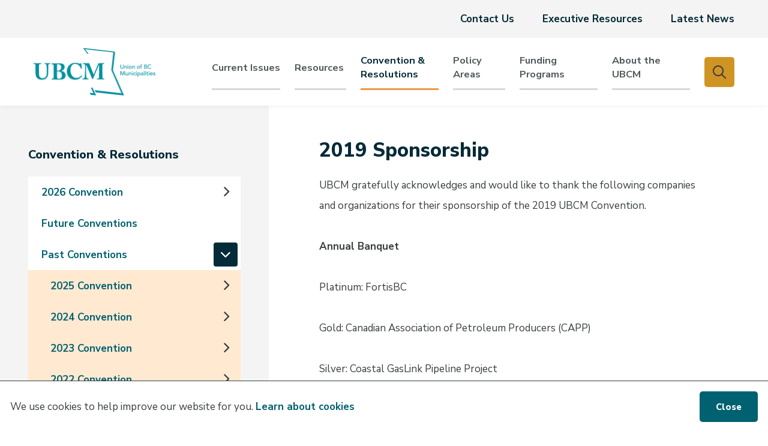

--- FILE ---
content_type: text/html; charset=UTF-8
request_url: https://www.ubcm.ca/convention-resolutions/past-conventions/2019-conventions/2019-sponsorship
body_size: 21125
content:
<!DOCTYPE html><html lang="en" dir="ltr" prefix="content: http://purl.org/rss/1.0/modules/content/ dc: http://purl.org/dc/terms/ foaf: http://xmlns.com/foaf/0.1/ og: http://ogp.me/ns# rdfs: http://www.w3.org/2000/01/rdf-schema# schema: http://schema.org/ sioc: http://rdfs.org/sioc/ns# sioct: http://rdfs.org/sioc/types# skos: http://www.w3.org/2004/02/skos/core# xsd: http://www.w3.org/2001/XMLSchema# "><head><meta charset="utf-8" /><meta property="og:image" content="" /><meta property="og:image" content="https://www.ubcm.ca/sites/default/files/2021-09/UBCM%20News.png" /><meta property="og:image:url" content="" /><meta property="og:image:url" content="https://www.ubcm.ca/sites/default/files/2021-09/UBCM%20News.png" /><meta property="og:image:secure_url" content="" /><meta property="og:image:secure_url" content="https://www.ubcm.ca/sites/default/files/2021-09/UBCM%20News.png" /><meta name="twitter:card" content="summary_large_image" /><meta name="twitter:site" content="@UBCM" /><meta name="twitter:title" content="2019 Sponsorship" /><meta name="twitter:url" content="https://www.ubcm.ca/convention-resolutions/past-conventions/2019-conventions/2019-sponsorship" /><meta name="twitter:gallery:image0" content="https://www.ubcm.ca,, https://www.ubcm.ca/sites/default/files/2021-09/UBCM%20News.png" /><meta name="facebook-domain-verification" content="fbau2y42kq024t8ir97lz64qqy3bms" /><meta name="Generator" content="Drupal 10 (https://www.drupal.org)" /><meta name="MobileOptimized" content="width" /><meta name="HandheldFriendly" content="true" /><meta name="viewport" content="width=device-width, initial-scale=1.0" /><link rel="icon" href="/sites/default/files/favicon_0.png" type="image/png" /><link rel="canonical" href="https://www.ubcm.ca/convention-resolutions/past-conventions/2019-conventions/2019-sponsorship" /><link rel="shortlink" href="https://www.ubcm.ca/node/204" /><title>2019 Sponsorship | Union of BC Municipalities</title><link rel="stylesheet" media="all" href="/sites/default/files/css/css_OS_FUEuxe3POeHRiiU1gUIw7qyYcFRyoaAQNs7p44-o.css?delta=0&amp;language=en&amp;theme=ubcm&amp;include=eJx1jUEKAjEMRS8UJivPM6RtnCmmTWgaZTy9ooi4cPN5vLf4fvjkhomcIQu5Hz_c2J02dsg6GLuORlLvDJFyw000kbz5rH06hFEPW6m02jFfTmA0aBtku2MZzyrL1yzRLZJU37l8_roWhmvlm-Nrl6YlhMGZRt5XsrpSTM3aTHgy_vEPvl5TlA" /><link rel="stylesheet" media="all" href="/sites/default/files/css/css_12yNGXpV3d3IqmSFfA5q9TBPbMnMkZZ1vfLei7Uwkdo.css?delta=1&amp;language=en&amp;theme=ubcm&amp;include=eJx1jUEKAjEMRS8UJivPM6RtnCmmTWgaZTy9ooi4cPN5vLf4fvjkhomcIQu5Hz_c2J02dsg6GLuORlLvDJFyw000kbz5rH06hFEPW6m02jFfTmA0aBtku2MZzyrL1yzRLZJU37l8_roWhmvlm-Nrl6YlhMGZRt5XsrpSTM3aTHgy_vEPvl5TlA" /><link rel="stylesheet" media="all" href="//fonts.googleapis.com/css2?family=Nunito+Sans:wght@400;700;800;900&amp;display=swap" /><link rel="apple-touch-icon" href="/themes/custom/ubcm/images/apple-touch.png" /> <script async src="https://www.googletagmanager.com/gtag/js?id=UA-10336762-1"></script><script>
window.dataLayer = window.dataLayer || [];
function gtag(){dataLayer.push(arguments);}
gtag('js', new Date());
gtag('config', 'UA-10336762-1');
</script><script>(function(w,d,s,l,i){w[l]=w[l]||[];w[l].push({'gtm.start':
new Date().getTime(),event:'gtm.js'});var f=d.getElementsByTagName(s)[0],
j=d.createElement(s),dl=l!='dataLayer'?'&l='+l:'';j.async=true;j.src=
'https://www.googletagmanager.com/gtm.js?id='+i+dl;f.parentNode.insertBefore(j,f);
})(window,document,'script','dataLayer','GTM-KKW82VVM');</script> <script> var _ctct_m = "b50b647df081ce3e97d38fdc0adf4f91"; </script><script id="signupScript" src="//static.ctctcdn.com/js/signup-form-widget/current/signup-form-widget.min.js" async defer></script></head><body class="convention-resolutions-past-conventions-2019-conventions-2019-sponsorship section--convention-resolutions p-nid--204 p-type--page path-node page-node-type-page"> <noscript><iframe src="https://www.googletagmanager.com/ns.html?id=GTM-KKW82VVM"
height="0" width="0" style="display:none;visibility:hidden"></iframe></noscript> <a href="#main-content" class="visually-hidden focusable a-skip-link">Skip to main content</a> <a href="#main-menu-wrapper" class="visually-hidden focusable a-skip-link">Skip to main menu</a> <a href="#footer" class="visually-hidden focusable a-skip-link">Skip to footer</a><div class="dialog-off-canvas-main-canvas" data-off-canvas-main-canvas> <header id="header" class="t-header t-header--desktop" role="banner"><div class="t-header__row t-header__row--top"><div class="t-container--fw"><div class="t-container"><div class="m-menu-wrapper m-menu-wrapper--header" id="header-menu"><div class="region region-menu__header"> <nav role="navigation" aria-labelledby="block-ubcm-headermenu-menu" id="block-ubcm-headermenu" class="block block-menu navigation menu--header-menu"><h2 class="visually-hidden" id="block-ubcm-headermenu-menu">Header menu</h2><ul class="m-menu"><li class="m-menu__item"><a href="/contact-us" class="m-menu__item-link" data-drupal-link-system-path="node/119">Contact Us</a></li><li class="m-menu__item"><a href="/user/login" class="m-menu__item-link" data-drupal-link-system-path="user/login">Executive Resources</a></li><li class="m-menu__item"><a href="https://www.ubcm.ca/news" class="m-menu__item-link">Latest News</a></li></ul> </nav></div></div></div></div></div><div class="t-header__row t-header__row--bottom"><div class="t-container--fw"><div class="t-container"><div class="t-header__logo a-logo"><div class="region region-logo"><div id="block-ubcm-branding" class="block block-system block-system-branding-block"> <a href="/" rel="home" class="site-logo"> <img src="/sites/default/files/ubcm-logo_0.png" alt="Home" /> </a></div></div></div><div class="t-header__menu-search"><div class="o-menu-search"><div class="o-menu-search__menu m-menu-wrapper m-menu-wrapper--main" id="main-menu"><div class="region region-menu"> <nav role="navigation" aria-labelledby="block-ubcm-mainnavigation-menu" id="block-ubcm-mainnavigation" class="block block-menu navigation menu--main"><h2 class="visually-hidden" id="block-ubcm-mainnavigation-menu">Main navigation</h2><ul class="m-menu"><li class="m-menu__item"> <span class="m-menu__item-link-wrapper a-menu-link-wrapper"><a href="/current-issues" class="a-menu-link-wrapper__link" data-drupal-link-system-path="node/88276">Current Issues</a></span></li><li class="m-menu__item m-menu__item--expanded"> <span class="m-menu__item-link-wrapper a-menu-link-wrapper a-menu-link-wrapper--parent"> <a href="/resources" class="a-menu-link-wrapper__link" aria-haspopup="true" aria-expanded="false" data-drupal-link-system-path="node/25">Resources</a> <button class="a-menu-link-wrapper__trigger" aria-haspopup="true" aria-expanded="false" aria-label="Expand the Resources section of the menu"></button><div class="a-menu-link-wrapper__divider"></div> </span><ul class="m-menu"><li class="m-menu__item m-menu__item--expanded"> <span class="m-menu__item-link-wrapper a-menu-link-wrapper a-menu-link-wrapper--parent"> <a href="/groupbenefits" class="a-menu-link-wrapper__link" aria-haspopup="true" aria-expanded="false" data-drupal-link-system-path="node/46">UBCM Group Benefits Plan</a> <button class="a-menu-link-wrapper__trigger" aria-haspopup="true" aria-expanded="false" aria-label="Expand the UBCM Group Benefits Plan section of the menu"></button> </span><ul class="m-menu"><li class="m-menu__item"> <span class="m-menu__item-link-wrapper a-menu-link-wrapper"><a href="/groupbenefits/contact-information" class="a-menu-link-wrapper__link" data-drupal-link-system-path="node/65571">Contact Information</a></span></li><li class="m-menu__item"> <span class="m-menu__item-link-wrapper a-menu-link-wrapper"><a href="/groupbenefits/disability-insurance" class="a-menu-link-wrapper__link" data-drupal-link-system-path="node/65572">Disability Insurance</a></span></li><li class="m-menu__item"> <span class="m-menu__item-link-wrapper a-menu-link-wrapper"><a href="/groupbenefits/group-benefits-elected-officials" class="a-menu-link-wrapper__link" data-drupal-link-system-path="node/65573">Group Benefits for Elected Officials</a></span></li><li class="m-menu__item"> <span class="m-menu__item-link-wrapper a-menu-link-wrapper"><a href="/groupbenefits/resources" class="a-menu-link-wrapper__link" data-drupal-link-system-path="node/65570">Resources</a></span></li></ul></li><li class="m-menu__item m-menu__item--expanded"> <span class="m-menu__item-link-wrapper a-menu-link-wrapper a-menu-link-wrapper--parent"> <a href="/resources/education-training" class="a-menu-link-wrapper__link" aria-haspopup="true" aria-expanded="false" data-drupal-link-system-path="node/83867">Education &amp; Training</a> <button class="a-menu-link-wrapper__trigger" aria-haspopup="true" aria-expanded="false" aria-label="Expand the Education &amp; Training section of the menu"></button> </span><ul class="m-menu"><li class="m-menu__item"> <span class="m-menu__item-link-wrapper a-menu-link-wrapper"><a href="/resources/education-training/fact-sheets" class="a-menu-link-wrapper__link" data-drupal-link-system-path="node/32">Fact Sheets</a></span></li></ul></li><li class="m-menu__item"> <span class="m-menu__item-link-wrapper a-menu-link-wrapper"><a href="/events" class="a-menu-link-wrapper__link" data-drupal-link-system-path="node/114">Events</a></span></li><li class="m-menu__item"> <span class="m-menu__item-link-wrapper a-menu-link-wrapper"><a href="/thecompass" class="a-menu-link-wrapper__link" data-drupal-link-system-path="node/31">The Compass</a></span></li><li class="m-menu__item"> <span class="m-menu__item-link-wrapper a-menu-link-wrapper"><a href="/resources/local-government-awareness-week" class="a-menu-link-wrapper__link" data-drupal-link-system-path="node/65598">Local Government Awareness Week</a></span></li><li class="m-menu__item"> <span class="m-menu__item-link-wrapper a-menu-link-wrapper"><a href="/resources/publications" class="a-menu-link-wrapper__link" data-drupal-link-system-path="node/30">Publications</a></span></li><li class="m-menu__item"> <span class="m-menu__item-link-wrapper a-menu-link-wrapper"><a href="/resources/corporate-offers" class="a-menu-link-wrapper__link" data-drupal-link-system-path="node/126">Corporate Offers</a></span></li><li class="m-menu__item"> <span class="m-menu__item-link-wrapper a-menu-link-wrapper"><a href="/resources/bc-fcm-travel-fund" class="a-menu-link-wrapper__link" data-drupal-link-system-path="node/48">BC-FCM Travel Fund</a></span></li></ul></li><li class="m-menu__item m-menu__item--expanded m-menu__item--active-trail"> <span class="m-menu__item-link-wrapper a-menu-link-wrapper a-menu-link-wrapper--parent"> <a href="/convention-resolutions" class="a-menu-link-wrapper__link" aria-haspopup="true" aria-expanded="false" data-drupal-link-system-path="node/26">Convention &amp; Resolutions</a> <button class="a-menu-link-wrapper__trigger" aria-haspopup="true" aria-expanded="false" aria-label="Expand the Convention &amp; Resolutions section of the menu"></button><div class="a-menu-link-wrapper__divider"></div> </span><ul class="m-menu"><li class="m-menu__item m-menu__item--expanded"> <span class="m-menu__item-link-wrapper a-menu-link-wrapper a-menu-link-wrapper--parent"> <a href="/2026" class="a-menu-link-wrapper__link" aria-haspopup="true" aria-expanded="false" data-drupal-link-system-path="node/88419">2026 Convention</a> <button class="a-menu-link-wrapper__trigger" aria-haspopup="true" aria-expanded="false" aria-label="Expand the 2026 Convention section of the menu"></button> </span><ul class="m-menu"><li class="m-menu__item"> <span class="m-menu__item-link-wrapper a-menu-link-wrapper"><a href="/2026/trade-show" class="a-menu-link-wrapper__link" data-drupal-link-system-path="node/106141">Trade Show</a></span></li><li class="m-menu__item"> <span class="m-menu__item-link-wrapper a-menu-link-wrapper"><a href="/2026/hotel-accommodations" class="a-menu-link-wrapper__link" data-drupal-link-system-path="node/88421">Hotel Accommodations</a></span></li><li class="m-menu__item"> <span class="m-menu__item-link-wrapper a-menu-link-wrapper"><a href="/2026/frequently-asked-questions" class="a-menu-link-wrapper__link" data-drupal-link-system-path="node/106134">Frequently Asked Questions</a></span></li><li class="m-menu__item"> <span class="m-menu__item-link-wrapper a-menu-link-wrapper"><a href="/2026/session-proposal-process" class="a-menu-link-wrapper__link" data-drupal-link-system-path="node/106135">Session Proposal Process</a></span></li></ul></li><li class="m-menu__item"> <span class="m-menu__item-link-wrapper a-menu-link-wrapper"><a href="/convention-resolutions/future-conventions" class="a-menu-link-wrapper__link" data-drupal-link-system-path="node/52460">Future Conventions</a></span></li><li class="m-menu__item m-menu__item--expanded m-menu__item--active-trail"> <span class="m-menu__item-link-wrapper a-menu-link-wrapper a-menu-link-wrapper--parent"> <a href="/convention-resolutions/past-conventions" class="a-menu-link-wrapper__link" aria-haspopup="true" aria-expanded="false" data-drupal-link-system-path="node/52">Past Conventions</a> <button class="a-menu-link-wrapper__trigger" aria-haspopup="true" aria-expanded="false" aria-label="Expand the Past Conventions section of the menu"></button> </span><ul class="m-menu"><li class="m-menu__item m-menu__item--collapsed"> <span class="m-menu__item-link-wrapper a-menu-link-wrapper"><a href="/convention-resolutions/past-conventions/2025-convention" class="a-menu-link-wrapper__link" data-drupal-link-system-path="node/83815">2025 Convention</a></span></li><li class="m-menu__item m-menu__item--collapsed"> <span class="m-menu__item-link-wrapper a-menu-link-wrapper"><a href="/convention-resolutions/past-conventions/2024-convention" class="a-menu-link-wrapper__link" data-drupal-link-system-path="node/79225">2024 Convention</a></span></li><li class="m-menu__item m-menu__item--collapsed"> <span class="m-menu__item-link-wrapper a-menu-link-wrapper"><a href="/convention-resolutions/past-conventions/2023-convention" class="a-menu-link-wrapper__link" data-drupal-link-system-path="node/70099">2023 Convention</a></span></li><li class="m-menu__item m-menu__item--collapsed"> <span class="m-menu__item-link-wrapper a-menu-link-wrapper"><a href="/convention-resolutions/past-conventions/2022-convention" class="a-menu-link-wrapper__link" data-drupal-link-system-path="node/52456">2022 Convention</a></span></li><li class="m-menu__item m-menu__item--collapsed"> <span class="m-menu__item-link-wrapper a-menu-link-wrapper"><a href="/convention-resolutions/past-conventions/2021-convention" class="a-menu-link-wrapper__link" data-drupal-link-system-path="node/49">2021 Convention</a></span></li><li class="m-menu__item m-menu__item--collapsed"> <span class="m-menu__item-link-wrapper a-menu-link-wrapper"><a href="/convention-resolutions/past-conventions/2020-convention" class="a-menu-link-wrapper__link" data-drupal-link-system-path="node/163">2020 Convention</a></span></li><li class="m-menu__item m-menu__item--collapsed m-menu__item--active-trail"> <span class="m-menu__item-link-wrapper a-menu-link-wrapper"><a href="/convention-resolutions/past-conventions/2019-convention" class="a-menu-link-wrapper__link" data-drupal-link-system-path="node/164">2019 Convention</a></span></li></ul></li><li class="m-menu__item m-menu__item--expanded"> <span class="m-menu__item-link-wrapper a-menu-link-wrapper a-menu-link-wrapper--parent"> <a href="/resolutions" class="a-menu-link-wrapper__link" aria-haspopup="true" aria-expanded="false" data-drupal-link-system-path="node/128">Resolutions</a> <button class="a-menu-link-wrapper__trigger" aria-haspopup="true" aria-expanded="false" aria-label="Expand the Resolutions section of the menu"></button> </span><ul class="m-menu"><li class="m-menu__item"> <span class="m-menu__item-link-wrapper a-menu-link-wrapper"><a href="/convention-resolutions/resolutions/resolutions-database" class="a-menu-link-wrapper__link" data-drupal-link-system-path="node/129">Resolutions Database</a></span></li><li class="m-menu__item"> <span class="m-menu__item-link-wrapper a-menu-link-wrapper"><a href="/convention-resolutions/resolutions/resolutions-responses" class="a-menu-link-wrapper__link" data-drupal-link-system-path="node/54">Resolutions &amp; Responses</a></span></li><li class="m-menu__item"> <span class="m-menu__item-link-wrapper a-menu-link-wrapper"><a href="/resolutions/resolutions-process" class="a-menu-link-wrapper__link" data-drupal-link-system-path="node/55">Resolutions Process</a></span></li></ul></li><li class="m-menu__item m-menu__item--expanded"> <span class="m-menu__item-link-wrapper a-menu-link-wrapper a-menu-link-wrapper--parent"> <a href="/convention-resolutions/awards" class="a-menu-link-wrapper__link" aria-haspopup="true" aria-expanded="false" data-drupal-link-system-path="node/115">Awards</a> <button class="a-menu-link-wrapper__trigger" aria-haspopup="true" aria-expanded="false" aria-label="Expand the Awards section of the menu"></button> </span><ul class="m-menu"><li class="m-menu__item"> <span class="m-menu__item-link-wrapper a-menu-link-wrapper"><a href="/convention-resolutions/awards/community-excellence-awards" class="a-menu-link-wrapper__link" data-drupal-link-system-path="node/116">Community Excellence Awards</a></span></li><li class="m-menu__item"> <span class="m-menu__item-link-wrapper a-menu-link-wrapper"><a href="/convention-resolutions/awards/life-members-0" class="a-menu-link-wrapper__link" data-drupal-link-system-path="node/88238">Life Members</a></span></li><li class="m-menu__item"> <span class="m-menu__item-link-wrapper a-menu-link-wrapper"><a href="/convention-resolutions/awards/long-service-awards" class="a-menu-link-wrapper__link" data-drupal-link-system-path="node/88239">Long Service Awards</a></span></li></ul></li></ul></li><li class="m-menu__item m-menu__item--expanded"> <span class="m-menu__item-link-wrapper a-menu-link-wrapper a-menu-link-wrapper--parent"> <a href="/policy-areas" class="a-menu-link-wrapper__link" aria-haspopup="true" aria-expanded="false" data-drupal-link-system-path="node/27">Policy Areas</a> <button class="a-menu-link-wrapper__trigger" aria-haspopup="true" aria-expanded="false" aria-label="Expand the Policy Areas section of the menu"></button><div class="a-menu-link-wrapper__divider"></div> </span><ul class="m-menu"><li class="m-menu__item m-menu__item--expanded"> <span class="m-menu__item-link-wrapper a-menu-link-wrapper a-menu-link-wrapper--parent"> <a href="/policy-areas/community-safety" class="a-menu-link-wrapper__link" aria-haspopup="true" aria-expanded="false" data-drupal-link-system-path="node/57">Community Safety</a> <button class="a-menu-link-wrapper__trigger" aria-haspopup="true" aria-expanded="false" aria-label="Expand the Community Safety section of the menu"></button> </span><ul class="m-menu"><li class="m-menu__item m-menu__item--collapsed"> <span class="m-menu__item-link-wrapper a-menu-link-wrapper"><a href="/policy-areas/police-services" class="a-menu-link-wrapper__link" data-drupal-link-system-path="node/222">Police Services</a></span></li><li class="m-menu__item"> <span class="m-menu__item-link-wrapper a-menu-link-wrapper"><a href="/policy-areas/emergency-services" class="a-menu-link-wrapper__link" data-drupal-link-system-path="node/354">Emergency Services</a></span></li><li class="m-menu__item"> <span class="m-menu__item-link-wrapper a-menu-link-wrapper"><a href="/policy-areas/cannabis-liquor-policy" class="a-menu-link-wrapper__link" data-drupal-link-system-path="node/220">Cannabis &amp; Liquor Policy</a></span></li><li class="m-menu__item"> <span class="m-menu__item-link-wrapper a-menu-link-wrapper"><a href="/policy-areas/external-committees-ubcm-working-groups" class="a-menu-link-wrapper__link" data-drupal-link-system-path="node/355">External Committees &amp; UBCM Working Groups</a></span></li></ul></li><li class="m-menu__item m-menu__item--expanded"> <span class="m-menu__item-link-wrapper a-menu-link-wrapper a-menu-link-wrapper--parent"> <a href="/policy-areas/environment" class="a-menu-link-wrapper__link" aria-haspopup="true" aria-expanded="false" data-drupal-link-system-path="node/68">Environment</a> <button class="a-menu-link-wrapper__trigger" aria-haspopup="true" aria-expanded="false" aria-label="Expand the Environment section of the menu"></button> </span><ul class="m-menu"><li class="m-menu__item"> <span class="m-menu__item-link-wrapper a-menu-link-wrapper"><a href="/policy-areas/climate-action-recommendations-low-carbon-future" class="a-menu-link-wrapper__link" data-drupal-link-system-path="node/377">Climate Action Recommendations for a Low-Carbon Future</a></span></li><li class="m-menu__item"> <span class="m-menu__item-link-wrapper a-menu-link-wrapper"><a href="/policy-areas/land-based-spill-preparedness-response" class="a-menu-link-wrapper__link" data-drupal-link-system-path="node/381">Land-Based Spill Preparedness &amp; Response</a></span></li><li class="m-menu__item"> <span class="m-menu__item-link-wrapper a-menu-link-wrapper"><a href="/policy-areas/packaging-printed-paper-stewardship" class="a-menu-link-wrapper__link" data-drupal-link-system-path="node/384">Packaging &amp; Printed Paper Stewardship</a></span></li><li class="m-menu__item m-menu__item--collapsed"> <span class="m-menu__item-link-wrapper a-menu-link-wrapper"><a href="/policy-areas/small-water-systems" class="a-menu-link-wrapper__link" data-drupal-link-system-path="node/385">Small Water Systems</a></span></li></ul></li><li class="m-menu__item m-menu__item--expanded"> <span class="m-menu__item-link-wrapper a-menu-link-wrapper a-menu-link-wrapper--parent"> <a href="/policy-areas/finance" class="a-menu-link-wrapper__link" aria-haspopup="true" aria-expanded="false" data-drupal-link-system-path="node/71">Finance</a> <button class="a-menu-link-wrapper__trigger" aria-haspopup="true" aria-expanded="false" aria-label="Expand the Finance section of the menu"></button> </span><ul class="m-menu"><li class="m-menu__item"> <span class="m-menu__item-link-wrapper a-menu-link-wrapper"><a href="/policy-areas/local-government-financial-review-working-group" class="a-menu-link-wrapper__link" data-drupal-link-system-path="node/70082">Local Government Financial Review Working Group</a></span></li></ul></li><li class="m-menu__item m-menu__item--expanded"> <span class="m-menu__item-link-wrapper a-menu-link-wrapper a-menu-link-wrapper--parent"> <a href="/policy-areas/indigenous-relations" class="a-menu-link-wrapper__link" aria-haspopup="true" aria-expanded="false" data-drupal-link-system-path="node/78">Indigenous Relations</a> <button class="a-menu-link-wrapper__trigger" aria-haspopup="true" aria-expanded="false" aria-label="Expand the Indigenous Relations section of the menu"></button> </span><ul class="m-menu"><li class="m-menu__item m-menu__item--collapsed"> <span class="m-menu__item-link-wrapper a-menu-link-wrapper"><a href="/policy-areas/reconciliation-relationships" class="a-menu-link-wrapper__link" data-drupal-link-system-path="node/39794">Reconciliation &amp; Relationships</a></span></li><li class="m-menu__item"> <span class="m-menu__item-link-wrapper a-menu-link-wrapper"><a href="/policy-areas/current-policy-initiatives" class="a-menu-link-wrapper__link" data-drupal-link-system-path="node/362">Current Policy &amp; Initiatives</a></span></li><li class="m-menu__item"> <span class="m-menu__item-link-wrapper a-menu-link-wrapper"><a href="/policy-areas/pathways-collaboration" class="a-menu-link-wrapper__link" data-drupal-link-system-path="node/363">Pathways to Collaboration</a></span></li><li class="m-menu__item"> <span class="m-menu__item-link-wrapper a-menu-link-wrapper"><a href="/policy-areas/indigenous-relations/province-wide-c2c-forum" class="a-menu-link-wrapper__link" data-drupal-link-system-path="node/83716">Province-wide C2C Forum</a></span></li></ul></li><li class="m-menu__item m-menu__item--expanded"> <span class="m-menu__item-link-wrapper a-menu-link-wrapper a-menu-link-wrapper--parent"> <a href="/policy-areas/governance" class="a-menu-link-wrapper__link" aria-haspopup="true" aria-expanded="false" data-drupal-link-system-path="node/211">Governance</a> <button class="a-menu-link-wrapper__trigger" aria-haspopup="true" aria-expanded="false" aria-label="Expand the Governance section of the menu"></button> </span><ul class="m-menu"><li class="m-menu__item"> <span class="m-menu__item-link-wrapper a-menu-link-wrapper"><a href="/policy-areas/working-group-responsible-conduct" class="a-menu-link-wrapper__link" data-drupal-link-system-path="node/365">Working Group on Responsible Conduct</a></span></li><li class="m-menu__item"> <span class="m-menu__item-link-wrapper a-menu-link-wrapper"><a href="/policy-areas/council-board-remuneration-guide" class="a-menu-link-wrapper__link" data-drupal-link-system-path="node/366">Council &amp; Board Remuneration Guide</a></span></li><li class="m-menu__item"> <span class="m-menu__item-link-wrapper a-menu-link-wrapper"><a href="/policy-areas/local-government-elections" class="a-menu-link-wrapper__link" data-drupal-link-system-path="node/43862">Local Government Elections</a></span></li><li class="m-menu__item"> <span class="m-menu__item-link-wrapper a-menu-link-wrapper"><a href="/policy-areas/regional-districts" class="a-menu-link-wrapper__link" data-drupal-link-system-path="node/40134">Regional Districts</a></span></li></ul></li><li class="m-menu__item m-menu__item--expanded"> <span class="m-menu__item-link-wrapper a-menu-link-wrapper a-menu-link-wrapper--parent"> <a href="/policy-areas/housing" class="a-menu-link-wrapper__link" aria-haspopup="true" aria-expanded="false" data-drupal-link-system-path="node/91">Housing</a> <button class="a-menu-link-wrapper__trigger" aria-haspopup="true" aria-expanded="false" aria-label="Expand the Housing section of the menu"></button> </span><ul class="m-menu"><li class="m-menu__item"> <span class="m-menu__item-link-wrapper a-menu-link-wrapper"><a href="/policy-areas/ubcm-housing-strategy" class="a-menu-link-wrapper__link" data-drupal-link-system-path="node/375">UBCM Housing Strategy</a></span></li><li class="m-menu__item"> <span class="m-menu__item-link-wrapper a-menu-link-wrapper"><a href="/policy-areas/provincial-and-federal-housing-policy" class="a-menu-link-wrapper__link" data-drupal-link-system-path="node/79174">Provincial and Federal housing policy</a></span></li><li class="m-menu__item m-menu__item--collapsed"> <span class="m-menu__item-link-wrapper a-menu-link-wrapper"><a href="/policy-areas/housing/housing-summit-2024" class="a-menu-link-wrapper__link" data-drupal-link-system-path="node/79298">Housing Summit 2024</a></span></li><li class="m-menu__item"> <span class="m-menu__item-link-wrapper a-menu-link-wrapper"><a href="/policy-areas/housing/housing-summit-2023" class="a-menu-link-wrapper__link" data-drupal-link-system-path="node/79039">Housing Summit 2023</a></span></li></ul></li><li class="m-menu__item m-menu__item--expanded"> <span class="m-menu__item-link-wrapper a-menu-link-wrapper a-menu-link-wrapper--parent"> <a href="/policy-areas/health-social-development" class="a-menu-link-wrapper__link" aria-haspopup="true" aria-expanded="false" data-drupal-link-system-path="node/90">Health &amp; Social Development</a> <button class="a-menu-link-wrapper__trigger" aria-haspopup="true" aria-expanded="false" aria-label="Expand the Health &amp; Social Development section of the menu"></button> </span><ul class="m-menu"><li class="m-menu__item"> <span class="m-menu__item-link-wrapper a-menu-link-wrapper"><a href="/policy-areas/accessibility-legislation" class="a-menu-link-wrapper__link" data-drupal-link-system-path="node/65532">Accessibility Legislation</a></span></li><li class="m-menu__item"> <span class="m-menu__item-link-wrapper a-menu-link-wrapper"><a href="/policy-areas/child-care" class="a-menu-link-wrapper__link" data-drupal-link-system-path="node/46206">Child Care</a></span></li><li class="m-menu__item"> <span class="m-menu__item-link-wrapper a-menu-link-wrapper"><a href="/policy-areas/decriminalization-illicit-drugs" class="a-menu-link-wrapper__link" data-drupal-link-system-path="node/65537">Decriminalization of Illicit Drugs</a></span></li><li class="m-menu__item"> <span class="m-menu__item-link-wrapper a-menu-link-wrapper"><a href="/policy-areas/emergency-medical-assistants-education-fund" class="a-menu-link-wrapper__link" data-drupal-link-system-path="node/65538">Emergency Medical Assistants Education Fund</a></span></li><li class="m-menu__item"> <span class="m-menu__item-link-wrapper a-menu-link-wrapper"><a href="/policy-areas/poverty-reduction" class="a-menu-link-wrapper__link" data-drupal-link-system-path="node/372">Poverty Reduction</a></span></li><li class="m-menu__item"> <span class="m-menu__item-link-wrapper a-menu-link-wrapper"><a href="/policy-areas/regional-hospital-districts" class="a-menu-link-wrapper__link" data-drupal-link-system-path="node/65539">Regional Hospital Districts</a></span></li><li class="m-menu__item"> <span class="m-menu__item-link-wrapper a-menu-link-wrapper"><a href="/policy-areas/active-transportation" class="a-menu-link-wrapper__link" data-drupal-link-system-path="node/79260">Active Transportation</a></span></li></ul></li><li class="m-menu__item m-menu__item--expanded"> <span class="m-menu__item-link-wrapper a-menu-link-wrapper a-menu-link-wrapper--parent"> <a href="/policy-areas/community-economic-development" class="a-menu-link-wrapper__link" aria-haspopup="true" aria-expanded="false" data-drupal-link-system-path="node/67">Community Economic Development</a> <button class="a-menu-link-wrapper__trigger" aria-haspopup="true" aria-expanded="false" aria-label="Expand the Community Economic Development section of the menu"></button> </span><ul class="m-menu"><li class="m-menu__item"> <span class="m-menu__item-link-wrapper a-menu-link-wrapper"><a href="/policy-areas/community-economic-development/connectivity" class="a-menu-link-wrapper__link" data-drupal-link-system-path="node/83679">Connectivity</a></span></li><li class="m-menu__item"> <span class="m-menu__item-link-wrapper a-menu-link-wrapper"><a href="/policy-areas/community-economic-development/forest-policy" class="a-menu-link-wrapper__link" data-drupal-link-system-path="node/83676">Forest Policy</a></span></li><li class="m-menu__item"> <span class="m-menu__item-link-wrapper a-menu-link-wrapper"><a href="/policy-areas/community-economic-development/food-systems" class="a-menu-link-wrapper__link" data-drupal-link-system-path="node/83677">Food Systems</a></span></li><li class="m-menu__item"> <span class="m-menu__item-link-wrapper a-menu-link-wrapper"><a href="/policy-areas/community-economic-development/local-economic-development" class="a-menu-link-wrapper__link" data-drupal-link-system-path="node/83678">Local Economic Development</a></span></li></ul></li><li class="m-menu__item"> <span class="m-menu__item-link-wrapper a-menu-link-wrapper"><a href="/policy-areas/other-policy-areas" class="a-menu-link-wrapper__link" data-drupal-link-system-path="node/212">Other Policy Areas</a></span></li><li class="m-menu__item"> <span class="m-menu__item-link-wrapper a-menu-link-wrapper"><a href="/policy-areas/policy-papers" class="a-menu-link-wrapper__link" data-drupal-link-system-path="node/92">Policy Papers</a></span></li></ul></li><li class="m-menu__item m-menu__item--expanded"> <span class="m-menu__item-link-wrapper a-menu-link-wrapper a-menu-link-wrapper--parent"> <a href="/funding-programs" class="a-menu-link-wrapper__link" aria-haspopup="true" aria-expanded="false" data-drupal-link-system-path="node/28">Funding Programs</a> <button class="a-menu-link-wrapper__trigger" aria-haspopup="true" aria-expanded="false" aria-label="Expand the Funding Programs section of the menu"></button><div class="a-menu-link-wrapper__divider"></div> </span><ul class="m-menu"><li class="m-menu__item m-menu__item--expanded"> <span class="m-menu__item-link-wrapper a-menu-link-wrapper a-menu-link-wrapper--parent"> <a href="/ccbf" class="a-menu-link-wrapper__link" aria-haspopup="true" aria-expanded="false" data-drupal-link-system-path="node/94">Canada Community-Building Fund</a> <button class="a-menu-link-wrapper__trigger" aria-haspopup="true" aria-expanded="false" aria-label="Expand the Canada Community-Building Fund section of the menu"></button> </span><ul class="m-menu"><li class="m-menu__item"> <span class="m-menu__item-link-wrapper a-menu-link-wrapper"><a href="/ccbf/aer" class="a-menu-link-wrapper__link" data-drupal-link-system-path="node/65599">Annual Expenditure Report</a></span></li><li class="m-menu__item"> <span class="m-menu__item-link-wrapper a-menu-link-wrapper"><a href="/funding-programs/canada-community-building-fund/asset-management" class="a-menu-link-wrapper__link" data-drupal-link-system-path="node/95">Asset Management</a></span></li><li class="m-menu__item"> <span class="m-menu__item-link-wrapper a-menu-link-wrapper"><a href="/ccbf/communications" class="a-menu-link-wrapper__link" data-drupal-link-system-path="node/98">Communications and Signage</a></span></li><li class="m-menu__item"> <span class="m-menu__item-link-wrapper a-menu-link-wrapper"><a href="/ccbf-cwf" class="a-menu-link-wrapper__link" data-drupal-link-system-path="node/130">Community Works Fund</a></span></li><li class="m-menu__item"> <span class="m-menu__item-link-wrapper a-menu-link-wrapper"><a href="/funding-programs/canada-community-building-fund/governance-and-structure" class="a-menu-link-wrapper__link" data-drupal-link-system-path="node/99">Governance and Structure</a></span></li><li class="m-menu__item"> <span class="m-menu__item-link-wrapper a-menu-link-wrapper"><a href="/funding-programs/canada-community-building-fund/metro-vancouver-regional-fund" class="a-menu-link-wrapper__link" data-drupal-link-system-path="node/132">Metro Vancouver Regional Fund</a></span></li><li class="m-menu__item"> <span class="m-menu__item-link-wrapper a-menu-link-wrapper"><a href="/ccbf/reports-and-presentations" class="a-menu-link-wrapper__link" data-drupal-link-system-path="node/100">Reports and Presentations</a></span></li><li class="m-menu__item"> <span class="m-menu__item-link-wrapper a-menu-link-wrapper"><a href="/ccbf-spf" class="a-menu-link-wrapper__link" data-drupal-link-system-path="node/70030">Strategic Priorities Fund</a></span></li></ul></li><li class="m-menu__item m-menu__item--expanded"> <span class="m-menu__item-link-wrapper a-menu-link-wrapper a-menu-link-wrapper--parent"> <a href="/lgps" class="a-menu-link-wrapper__link" aria-haspopup="true" aria-expanded="false" data-drupal-link-system-path="node/101">Local Government Program Services</a> <button class="a-menu-link-wrapper__trigger" aria-haspopup="true" aria-expanded="false" aria-label="Expand the Local Government Program Services section of the menu"></button> </span><ul class="m-menu"><li class="m-menu__item"> <span class="m-menu__item-link-wrapper a-menu-link-wrapper"><a href="/lgps/lgps-general-information-and-forms" class="a-menu-link-wrapper__link" data-drupal-link-system-path="node/79205">LGPS General Information and Forms</a></span></li><li class="m-menu__item"> <span class="m-menu__item-link-wrapper a-menu-link-wrapper"><a href="/lgps/active-transportation-planning" class="a-menu-link-wrapper__link" data-drupal-link-system-path="node/150">Active Transportation Planning</a></span></li><li class="m-menu__item"> <span class="m-menu__item-link-wrapper a-menu-link-wrapper"><a href="/lgps/asset-management-planning" class="a-menu-link-wrapper__link" data-drupal-link-system-path="node/152">Asset Management Planning</a></span></li><li class="m-menu__item m-menu__item--collapsed"> <span class="m-menu__item-link-wrapper a-menu-link-wrapper"><a href="/cepf" class="a-menu-link-wrapper__link" data-drupal-link-system-path="node/154">Community Emergency Preparedness Fund</a></span></li><li class="m-menu__item m-menu__item--collapsed"> <span class="m-menu__item-link-wrapper a-menu-link-wrapper"><a href="/cri" class="a-menu-link-wrapper__link" data-drupal-link-system-path="node/155">Community Resiliency Investment</a></span></li><li class="m-menu__item"> <span class="m-menu__item-link-wrapper a-menu-link-wrapper"><a href="/c2c" class="a-menu-link-wrapper__link" data-drupal-link-system-path="node/156">Community to Community Program</a></span></li><li class="m-menu__item"> <span class="m-menu__item-link-wrapper a-menu-link-wrapper"><a href="/lgps/complete-communities" class="a-menu-link-wrapper__link" data-drupal-link-system-path="node/79081">Complete Communities</a></span></li><li class="m-menu__item"> <span class="m-menu__item-link-wrapper a-menu-link-wrapper"><a href="/lgps/local-government-development-approvals" class="a-menu-link-wrapper__link" data-drupal-link-system-path="node/158">Local Government Development Approvals</a></span></li><li class="m-menu__item"> <span class="m-menu__item-link-wrapper a-menu-link-wrapper"><a href="/lgps/next-generation-911" class="a-menu-link-wrapper__link" data-drupal-link-system-path="node/79139">Next Generation 911</a></span></li><li class="m-menu__item"> <span class="m-menu__item-link-wrapper a-menu-link-wrapper"><a href="/lgps/urban-communities-partnering-reconciliation" class="a-menu-link-wrapper__link" data-drupal-link-system-path="node/162">Urban Communities Partnering for Reconciliation</a></span></li><li class="m-menu__item"> <span class="m-menu__item-link-wrapper a-menu-link-wrapper"><a href="/lgps/lgps-program-reports" class="a-menu-link-wrapper__link" data-drupal-link-system-path="node/102">LGPS Program Reports</a></span></li><li class="m-menu__item"> <span class="m-menu__item-link-wrapper a-menu-link-wrapper"><a href="/lgps/lgps-closed-funding-programs" class="a-menu-link-wrapper__link" data-drupal-link-system-path="node/103">LGPS Closed Funding Programs</a></span></li></ul></li></ul></li><li class="m-menu__item m-menu__item--expanded"> <span class="m-menu__item-link-wrapper a-menu-link-wrapper a-menu-link-wrapper--parent"> <a href="/about-ubcm" class="a-menu-link-wrapper__link" aria-haspopup="true" aria-expanded="false" data-drupal-link-system-path="node/29">About the UBCM</a> <button class="a-menu-link-wrapper__trigger" aria-haspopup="true" aria-expanded="false" aria-label="Expand the About the UBCM section of the menu"></button><div class="a-menu-link-wrapper__divider"></div> </span><ul class="m-menu"><li class="m-menu__item m-menu__item--expanded"> <span class="m-menu__item-link-wrapper a-menu-link-wrapper a-menu-link-wrapper--parent"> <a href="/about-ubcm/mission-statement-policies" class="a-menu-link-wrapper__link" aria-haspopup="true" aria-expanded="false" data-drupal-link-system-path="node/104">Mission Statement &amp; Policies</a> <button class="a-menu-link-wrapper__trigger" aria-haspopup="true" aria-expanded="false" aria-label="Expand the Mission Statement &amp; Policies section of the menu"></button> </span><ul class="m-menu"><li class="m-menu__item"> <span class="m-menu__item-link-wrapper a-menu-link-wrapper"><a href="/about-ubcm/who-we-are/mous-agreements-protocols" class="a-menu-link-wrapper__link" data-drupal-link-system-path="node/110">MOUs, Agreements &amp; Protocols</a></span></li><li class="m-menu__item"> <span class="m-menu__item-link-wrapper a-menu-link-wrapper"><a href="/about-ubcm/who-we-are/annual-reports" class="a-menu-link-wrapper__link" data-drupal-link-system-path="node/111">Annual Reports</a></span></li></ul></li><li class="m-menu__item m-menu__item--expanded"> <span class="m-menu__item-link-wrapper a-menu-link-wrapper a-menu-link-wrapper--parent"> <a href="/about-ubcm/president-executive" class="a-menu-link-wrapper__link" aria-haspopup="true" aria-expanded="false" data-drupal-link-system-path="node/106">President &amp; Executive</a> <button class="a-menu-link-wrapper__trigger" aria-haspopup="true" aria-expanded="false" aria-label="Expand the President &amp; Executive section of the menu"></button> </span><ul class="m-menu"><li class="m-menu__item"> <span class="m-menu__item-link-wrapper a-menu-link-wrapper"><a href="/about-ubcm/who-we-are/executive-committees" class="a-menu-link-wrapper__link" data-drupal-link-system-path="node/107">Executive Committees</a></span></li><li class="m-menu__item"> <span class="m-menu__item-link-wrapper a-menu-link-wrapper"><a href="/about-ubcm/president-executive/nominations-elections" class="a-menu-link-wrapper__link" data-drupal-link-system-path="node/53">Nominations &amp; Elections</a></span></li></ul></li><li class="m-menu__item m-menu__item--expanded"> <span class="m-menu__item-link-wrapper a-menu-link-wrapper a-menu-link-wrapper--parent"> <a href="/staff" class="a-menu-link-wrapper__link" aria-haspopup="true" aria-expanded="false" data-drupal-link-system-path="node/108">Staff</a> <button class="a-menu-link-wrapper__trigger" aria-haspopup="true" aria-expanded="false" aria-label="Expand the Staff section of the menu"></button> </span><ul class="m-menu"><li class="m-menu__item"> <span class="m-menu__item-link-wrapper a-menu-link-wrapper"><a href="/staff/employment-opportunities" class="a-menu-link-wrapper__link" data-drupal-link-system-path="node/117">Employment Opportunities</a></span></li></ul></li><li class="m-menu__item m-menu__item--expanded"> <span class="m-menu__item-link-wrapper a-menu-link-wrapper a-menu-link-wrapper--parent"> <a href="/about-ubcm/member-directory" class="a-menu-link-wrapper__link" aria-haspopup="true" aria-expanded="false" data-drupal-link-system-path="node/112">Member Directory</a> <button class="a-menu-link-wrapper__trigger" aria-haspopup="true" aria-expanded="false" aria-label="Expand the Member Directory section of the menu"></button> </span><ul class="m-menu"><li class="m-menu__item"> <span class="m-menu__item-link-wrapper a-menu-link-wrapper"><a href="/about-ubcm/member-directory/local-government-member-directory" class="a-menu-link-wrapper__link" data-drupal-link-system-path="node/216">Local Government Member Directory</a></span></li><li class="m-menu__item"> <span class="m-menu__item-link-wrapper a-menu-link-wrapper"><a href="/about-ubcm/member-directory/first-nations-member-directory" class="a-menu-link-wrapper__link" data-drupal-link-system-path="node/217">First Nations Member Directory</a></span></li><li class="m-menu__item"> <span class="m-menu__item-link-wrapper a-menu-link-wrapper"><a href="/about-ubcm/member-directory/area-associations" class="a-menu-link-wrapper__link" data-drupal-link-system-path="node/52476">Area Associations</a></span></li><li class="m-menu__item"> <span class="m-menu__item-link-wrapper a-menu-link-wrapper"><a href="/about-ubcm/member-directory/member-search" class="a-menu-link-wrapper__link" data-drupal-link-system-path="node/52353">Member Search</a></span></li></ul></li><li class="m-menu__item"> <span class="m-menu__item-link-wrapper a-menu-link-wrapper"><a href="/news" class="a-menu-link-wrapper__link" data-drupal-link-system-path="node/52448">Latest News</a></span></li></ul></li></ul> </nav></div></div><div class="o-menu-search__search m-search-form"><div class="region region-search"><div class="views-exposed-form block block-views block-views-exposed-filter-blocksearch-solr-page-1" data-drupal-selector="views-exposed-form-search-solr-page-1" id="block-ubcm-exposedformsearch-solrpage-1-2"><form action="/search/site" method="get" id="views-exposed-form-search-solr-page-1" accept-charset="UTF-8"><div class="form--inline clearfix"><div class="js-form-item form-item js-form-type-search-api-autocomplete form-type-search-api-autocomplete js-form-item-s form-item-s"> <label for="edit-s">Search</label> <input data-drupal-selector="edit-s" data-search-api-autocomplete-search="search_solr" class="form-autocomplete form-text" data-autocomplete-path="/search_api_autocomplete/search_solr?display=page_1&amp;&amp;filter=s" type="text" id="edit-s" name="s" value="" size="30" maxlength="128" /></div><div data-drupal-selector="edit-actions" class="form-actions js-form-wrapper form-wrapper" id="edit-actions"><input data-drupal-selector="edit-submit-search-solr" type="submit" id="edit-submit-search-solr" value="Search" class="button js-form-submit form-submit" /></div></div></form></div></div></div></div> <button class="a-search-trigger" aria-expanded="false" aria-haspopup="true" aria-controls="search-form"> <span class="far fa-search"></span> <span class="far fa-times"></span> </button></div></div></div></div></header><header id="header" class="t-header t-header--mobile" role="banner"><div class="t-header__row t-header__row--bottom"><div class="t-container--fw"><div class="t-container"><div class="t-header__logo a-logo"><div class="region region-logo"><div id="block-ubcm-branding" class="block block-system block-system-branding-block"> <a href="/" rel="home" class="site-logo"> <img src="/sites/default/files/ubcm-logo_0.png" alt="Home" /> </a></div></div></div><div class="t-header__menu-search"><div class="o-menu-search"><div class="m-menu--mobile_wrapper"><div class="m-menu-wrapper m-menu-wrapper--header" id="header-menu"><div class="region region-menu__header"> <nav role="navigation" aria-labelledby="block-ubcm-headermenu-menu" id="block-ubcm-headermenu" class="block block-menu navigation menu--header-menu"><h2 class="visually-hidden" id="block-ubcm-headermenu-menu">Header menu</h2><ul class="m-menu"><li class="m-menu__item"><a href="/contact-us" class="m-menu__item-link" data-drupal-link-system-path="node/119">Contact Us</a></li><li class="m-menu__item"><a href="/user/login" class="m-menu__item-link" data-drupal-link-system-path="user/login">Executive Resources</a></li><li class="m-menu__item"><a href="https://www.ubcm.ca/news" class="m-menu__item-link">Latest News</a></li></ul> </nav></div></div><div class="o-menu-search__menu m-menu-wrapper m-menu-wrapper--main" id="main-menu"><div class="region region-menu"> <nav role="navigation" aria-labelledby="block-ubcm-mainnavigation-menu" id="block-ubcm-mainnavigation" class="block block-menu navigation menu--main"><h2 class="visually-hidden" id="block-ubcm-mainnavigation-menu">Main navigation</h2><ul class="m-menu"><li class="m-menu__item"> <span class="m-menu__item-link-wrapper a-menu-link-wrapper"><a href="/current-issues" class="a-menu-link-wrapper__link" data-drupal-link-system-path="node/88276">Current Issues</a></span></li><li class="m-menu__item m-menu__item--expanded"> <span class="m-menu__item-link-wrapper a-menu-link-wrapper a-menu-link-wrapper--parent"> <a href="/resources" class="a-menu-link-wrapper__link" aria-haspopup="true" aria-expanded="false" data-drupal-link-system-path="node/25">Resources</a> <button class="a-menu-link-wrapper__trigger" aria-haspopup="true" aria-expanded="false" aria-label="Expand the Resources section of the menu"></button><div class="a-menu-link-wrapper__divider"></div> </span><ul class="m-menu"><li class="m-menu__item m-menu__item--expanded"> <span class="m-menu__item-link-wrapper a-menu-link-wrapper a-menu-link-wrapper--parent"> <a href="/groupbenefits" class="a-menu-link-wrapper__link" aria-haspopup="true" aria-expanded="false" data-drupal-link-system-path="node/46">UBCM Group Benefits Plan</a> <button class="a-menu-link-wrapper__trigger" aria-haspopup="true" aria-expanded="false" aria-label="Expand the UBCM Group Benefits Plan section of the menu"></button> </span><ul class="m-menu"><li class="m-menu__item"> <span class="m-menu__item-link-wrapper a-menu-link-wrapper"><a href="/groupbenefits/contact-information" class="a-menu-link-wrapper__link" data-drupal-link-system-path="node/65571">Contact Information</a></span></li><li class="m-menu__item"> <span class="m-menu__item-link-wrapper a-menu-link-wrapper"><a href="/groupbenefits/disability-insurance" class="a-menu-link-wrapper__link" data-drupal-link-system-path="node/65572">Disability Insurance</a></span></li><li class="m-menu__item"> <span class="m-menu__item-link-wrapper a-menu-link-wrapper"><a href="/groupbenefits/group-benefits-elected-officials" class="a-menu-link-wrapper__link" data-drupal-link-system-path="node/65573">Group Benefits for Elected Officials</a></span></li><li class="m-menu__item"> <span class="m-menu__item-link-wrapper a-menu-link-wrapper"><a href="/groupbenefits/resources" class="a-menu-link-wrapper__link" data-drupal-link-system-path="node/65570">Resources</a></span></li></ul></li><li class="m-menu__item m-menu__item--expanded"> <span class="m-menu__item-link-wrapper a-menu-link-wrapper a-menu-link-wrapper--parent"> <a href="/resources/education-training" class="a-menu-link-wrapper__link" aria-haspopup="true" aria-expanded="false" data-drupal-link-system-path="node/83867">Education &amp; Training</a> <button class="a-menu-link-wrapper__trigger" aria-haspopup="true" aria-expanded="false" aria-label="Expand the Education &amp; Training section of the menu"></button> </span><ul class="m-menu"><li class="m-menu__item"> <span class="m-menu__item-link-wrapper a-menu-link-wrapper"><a href="/resources/education-training/fact-sheets" class="a-menu-link-wrapper__link" data-drupal-link-system-path="node/32">Fact Sheets</a></span></li></ul></li><li class="m-menu__item"> <span class="m-menu__item-link-wrapper a-menu-link-wrapper"><a href="/events" class="a-menu-link-wrapper__link" data-drupal-link-system-path="node/114">Events</a></span></li><li class="m-menu__item"> <span class="m-menu__item-link-wrapper a-menu-link-wrapper"><a href="/thecompass" class="a-menu-link-wrapper__link" data-drupal-link-system-path="node/31">The Compass</a></span></li><li class="m-menu__item"> <span class="m-menu__item-link-wrapper a-menu-link-wrapper"><a href="/resources/local-government-awareness-week" class="a-menu-link-wrapper__link" data-drupal-link-system-path="node/65598">Local Government Awareness Week</a></span></li><li class="m-menu__item"> <span class="m-menu__item-link-wrapper a-menu-link-wrapper"><a href="/resources/publications" class="a-menu-link-wrapper__link" data-drupal-link-system-path="node/30">Publications</a></span></li><li class="m-menu__item"> <span class="m-menu__item-link-wrapper a-menu-link-wrapper"><a href="/resources/corporate-offers" class="a-menu-link-wrapper__link" data-drupal-link-system-path="node/126">Corporate Offers</a></span></li><li class="m-menu__item"> <span class="m-menu__item-link-wrapper a-menu-link-wrapper"><a href="/resources/bc-fcm-travel-fund" class="a-menu-link-wrapper__link" data-drupal-link-system-path="node/48">BC-FCM Travel Fund</a></span></li></ul></li><li class="m-menu__item m-menu__item--expanded m-menu__item--active-trail"> <span class="m-menu__item-link-wrapper a-menu-link-wrapper a-menu-link-wrapper--parent"> <a href="/convention-resolutions" class="a-menu-link-wrapper__link" aria-haspopup="true" aria-expanded="false" data-drupal-link-system-path="node/26">Convention &amp; Resolutions</a> <button class="a-menu-link-wrapper__trigger" aria-haspopup="true" aria-expanded="false" aria-label="Expand the Convention &amp; Resolutions section of the menu"></button><div class="a-menu-link-wrapper__divider"></div> </span><ul class="m-menu"><li class="m-menu__item m-menu__item--expanded"> <span class="m-menu__item-link-wrapper a-menu-link-wrapper a-menu-link-wrapper--parent"> <a href="/2026" class="a-menu-link-wrapper__link" aria-haspopup="true" aria-expanded="false" data-drupal-link-system-path="node/88419">2026 Convention</a> <button class="a-menu-link-wrapper__trigger" aria-haspopup="true" aria-expanded="false" aria-label="Expand the 2026 Convention section of the menu"></button> </span><ul class="m-menu"><li class="m-menu__item"> <span class="m-menu__item-link-wrapper a-menu-link-wrapper"><a href="/2026/trade-show" class="a-menu-link-wrapper__link" data-drupal-link-system-path="node/106141">Trade Show</a></span></li><li class="m-menu__item"> <span class="m-menu__item-link-wrapper a-menu-link-wrapper"><a href="/2026/hotel-accommodations" class="a-menu-link-wrapper__link" data-drupal-link-system-path="node/88421">Hotel Accommodations</a></span></li><li class="m-menu__item"> <span class="m-menu__item-link-wrapper a-menu-link-wrapper"><a href="/2026/frequently-asked-questions" class="a-menu-link-wrapper__link" data-drupal-link-system-path="node/106134">Frequently Asked Questions</a></span></li><li class="m-menu__item"> <span class="m-menu__item-link-wrapper a-menu-link-wrapper"><a href="/2026/session-proposal-process" class="a-menu-link-wrapper__link" data-drupal-link-system-path="node/106135">Session Proposal Process</a></span></li></ul></li><li class="m-menu__item"> <span class="m-menu__item-link-wrapper a-menu-link-wrapper"><a href="/convention-resolutions/future-conventions" class="a-menu-link-wrapper__link" data-drupal-link-system-path="node/52460">Future Conventions</a></span></li><li class="m-menu__item m-menu__item--expanded m-menu__item--active-trail"> <span class="m-menu__item-link-wrapper a-menu-link-wrapper a-menu-link-wrapper--parent"> <a href="/convention-resolutions/past-conventions" class="a-menu-link-wrapper__link" aria-haspopup="true" aria-expanded="false" data-drupal-link-system-path="node/52">Past Conventions</a> <button class="a-menu-link-wrapper__trigger" aria-haspopup="true" aria-expanded="false" aria-label="Expand the Past Conventions section of the menu"></button> </span><ul class="m-menu"><li class="m-menu__item m-menu__item--collapsed"> <span class="m-menu__item-link-wrapper a-menu-link-wrapper"><a href="/convention-resolutions/past-conventions/2025-convention" class="a-menu-link-wrapper__link" data-drupal-link-system-path="node/83815">2025 Convention</a></span></li><li class="m-menu__item m-menu__item--collapsed"> <span class="m-menu__item-link-wrapper a-menu-link-wrapper"><a href="/convention-resolutions/past-conventions/2024-convention" class="a-menu-link-wrapper__link" data-drupal-link-system-path="node/79225">2024 Convention</a></span></li><li class="m-menu__item m-menu__item--collapsed"> <span class="m-menu__item-link-wrapper a-menu-link-wrapper"><a href="/convention-resolutions/past-conventions/2023-convention" class="a-menu-link-wrapper__link" data-drupal-link-system-path="node/70099">2023 Convention</a></span></li><li class="m-menu__item m-menu__item--collapsed"> <span class="m-menu__item-link-wrapper a-menu-link-wrapper"><a href="/convention-resolutions/past-conventions/2022-convention" class="a-menu-link-wrapper__link" data-drupal-link-system-path="node/52456">2022 Convention</a></span></li><li class="m-menu__item m-menu__item--collapsed"> <span class="m-menu__item-link-wrapper a-menu-link-wrapper"><a href="/convention-resolutions/past-conventions/2021-convention" class="a-menu-link-wrapper__link" data-drupal-link-system-path="node/49">2021 Convention</a></span></li><li class="m-menu__item m-menu__item--collapsed"> <span class="m-menu__item-link-wrapper a-menu-link-wrapper"><a href="/convention-resolutions/past-conventions/2020-convention" class="a-menu-link-wrapper__link" data-drupal-link-system-path="node/163">2020 Convention</a></span></li><li class="m-menu__item m-menu__item--collapsed m-menu__item--active-trail"> <span class="m-menu__item-link-wrapper a-menu-link-wrapper"><a href="/convention-resolutions/past-conventions/2019-convention" class="a-menu-link-wrapper__link" data-drupal-link-system-path="node/164">2019 Convention</a></span></li></ul></li><li class="m-menu__item m-menu__item--expanded"> <span class="m-menu__item-link-wrapper a-menu-link-wrapper a-menu-link-wrapper--parent"> <a href="/resolutions" class="a-menu-link-wrapper__link" aria-haspopup="true" aria-expanded="false" data-drupal-link-system-path="node/128">Resolutions</a> <button class="a-menu-link-wrapper__trigger" aria-haspopup="true" aria-expanded="false" aria-label="Expand the Resolutions section of the menu"></button> </span><ul class="m-menu"><li class="m-menu__item"> <span class="m-menu__item-link-wrapper a-menu-link-wrapper"><a href="/convention-resolutions/resolutions/resolutions-database" class="a-menu-link-wrapper__link" data-drupal-link-system-path="node/129">Resolutions Database</a></span></li><li class="m-menu__item"> <span class="m-menu__item-link-wrapper a-menu-link-wrapper"><a href="/convention-resolutions/resolutions/resolutions-responses" class="a-menu-link-wrapper__link" data-drupal-link-system-path="node/54">Resolutions &amp; Responses</a></span></li><li class="m-menu__item"> <span class="m-menu__item-link-wrapper a-menu-link-wrapper"><a href="/resolutions/resolutions-process" class="a-menu-link-wrapper__link" data-drupal-link-system-path="node/55">Resolutions Process</a></span></li></ul></li><li class="m-menu__item m-menu__item--expanded"> <span class="m-menu__item-link-wrapper a-menu-link-wrapper a-menu-link-wrapper--parent"> <a href="/convention-resolutions/awards" class="a-menu-link-wrapper__link" aria-haspopup="true" aria-expanded="false" data-drupal-link-system-path="node/115">Awards</a> <button class="a-menu-link-wrapper__trigger" aria-haspopup="true" aria-expanded="false" aria-label="Expand the Awards section of the menu"></button> </span><ul class="m-menu"><li class="m-menu__item"> <span class="m-menu__item-link-wrapper a-menu-link-wrapper"><a href="/convention-resolutions/awards/community-excellence-awards" class="a-menu-link-wrapper__link" data-drupal-link-system-path="node/116">Community Excellence Awards</a></span></li><li class="m-menu__item"> <span class="m-menu__item-link-wrapper a-menu-link-wrapper"><a href="/convention-resolutions/awards/life-members-0" class="a-menu-link-wrapper__link" data-drupal-link-system-path="node/88238">Life Members</a></span></li><li class="m-menu__item"> <span class="m-menu__item-link-wrapper a-menu-link-wrapper"><a href="/convention-resolutions/awards/long-service-awards" class="a-menu-link-wrapper__link" data-drupal-link-system-path="node/88239">Long Service Awards</a></span></li></ul></li></ul></li><li class="m-menu__item m-menu__item--expanded"> <span class="m-menu__item-link-wrapper a-menu-link-wrapper a-menu-link-wrapper--parent"> <a href="/policy-areas" class="a-menu-link-wrapper__link" aria-haspopup="true" aria-expanded="false" data-drupal-link-system-path="node/27">Policy Areas</a> <button class="a-menu-link-wrapper__trigger" aria-haspopup="true" aria-expanded="false" aria-label="Expand the Policy Areas section of the menu"></button><div class="a-menu-link-wrapper__divider"></div> </span><ul class="m-menu"><li class="m-menu__item m-menu__item--expanded"> <span class="m-menu__item-link-wrapper a-menu-link-wrapper a-menu-link-wrapper--parent"> <a href="/policy-areas/community-safety" class="a-menu-link-wrapper__link" aria-haspopup="true" aria-expanded="false" data-drupal-link-system-path="node/57">Community Safety</a> <button class="a-menu-link-wrapper__trigger" aria-haspopup="true" aria-expanded="false" aria-label="Expand the Community Safety section of the menu"></button> </span><ul class="m-menu"><li class="m-menu__item m-menu__item--collapsed"> <span class="m-menu__item-link-wrapper a-menu-link-wrapper"><a href="/policy-areas/police-services" class="a-menu-link-wrapper__link" data-drupal-link-system-path="node/222">Police Services</a></span></li><li class="m-menu__item"> <span class="m-menu__item-link-wrapper a-menu-link-wrapper"><a href="/policy-areas/emergency-services" class="a-menu-link-wrapper__link" data-drupal-link-system-path="node/354">Emergency Services</a></span></li><li class="m-menu__item"> <span class="m-menu__item-link-wrapper a-menu-link-wrapper"><a href="/policy-areas/cannabis-liquor-policy" class="a-menu-link-wrapper__link" data-drupal-link-system-path="node/220">Cannabis &amp; Liquor Policy</a></span></li><li class="m-menu__item"> <span class="m-menu__item-link-wrapper a-menu-link-wrapper"><a href="/policy-areas/external-committees-ubcm-working-groups" class="a-menu-link-wrapper__link" data-drupal-link-system-path="node/355">External Committees &amp; UBCM Working Groups</a></span></li></ul></li><li class="m-menu__item m-menu__item--expanded"> <span class="m-menu__item-link-wrapper a-menu-link-wrapper a-menu-link-wrapper--parent"> <a href="/policy-areas/environment" class="a-menu-link-wrapper__link" aria-haspopup="true" aria-expanded="false" data-drupal-link-system-path="node/68">Environment</a> <button class="a-menu-link-wrapper__trigger" aria-haspopup="true" aria-expanded="false" aria-label="Expand the Environment section of the menu"></button> </span><ul class="m-menu"><li class="m-menu__item"> <span class="m-menu__item-link-wrapper a-menu-link-wrapper"><a href="/policy-areas/climate-action-recommendations-low-carbon-future" class="a-menu-link-wrapper__link" data-drupal-link-system-path="node/377">Climate Action Recommendations for a Low-Carbon Future</a></span></li><li class="m-menu__item"> <span class="m-menu__item-link-wrapper a-menu-link-wrapper"><a href="/policy-areas/land-based-spill-preparedness-response" class="a-menu-link-wrapper__link" data-drupal-link-system-path="node/381">Land-Based Spill Preparedness &amp; Response</a></span></li><li class="m-menu__item"> <span class="m-menu__item-link-wrapper a-menu-link-wrapper"><a href="/policy-areas/packaging-printed-paper-stewardship" class="a-menu-link-wrapper__link" data-drupal-link-system-path="node/384">Packaging &amp; Printed Paper Stewardship</a></span></li><li class="m-menu__item m-menu__item--collapsed"> <span class="m-menu__item-link-wrapper a-menu-link-wrapper"><a href="/policy-areas/small-water-systems" class="a-menu-link-wrapper__link" data-drupal-link-system-path="node/385">Small Water Systems</a></span></li></ul></li><li class="m-menu__item m-menu__item--expanded"> <span class="m-menu__item-link-wrapper a-menu-link-wrapper a-menu-link-wrapper--parent"> <a href="/policy-areas/finance" class="a-menu-link-wrapper__link" aria-haspopup="true" aria-expanded="false" data-drupal-link-system-path="node/71">Finance</a> <button class="a-menu-link-wrapper__trigger" aria-haspopup="true" aria-expanded="false" aria-label="Expand the Finance section of the menu"></button> </span><ul class="m-menu"><li class="m-menu__item"> <span class="m-menu__item-link-wrapper a-menu-link-wrapper"><a href="/policy-areas/local-government-financial-review-working-group" class="a-menu-link-wrapper__link" data-drupal-link-system-path="node/70082">Local Government Financial Review Working Group</a></span></li></ul></li><li class="m-menu__item m-menu__item--expanded"> <span class="m-menu__item-link-wrapper a-menu-link-wrapper a-menu-link-wrapper--parent"> <a href="/policy-areas/indigenous-relations" class="a-menu-link-wrapper__link" aria-haspopup="true" aria-expanded="false" data-drupal-link-system-path="node/78">Indigenous Relations</a> <button class="a-menu-link-wrapper__trigger" aria-haspopup="true" aria-expanded="false" aria-label="Expand the Indigenous Relations section of the menu"></button> </span><ul class="m-menu"><li class="m-menu__item m-menu__item--collapsed"> <span class="m-menu__item-link-wrapper a-menu-link-wrapper"><a href="/policy-areas/reconciliation-relationships" class="a-menu-link-wrapper__link" data-drupal-link-system-path="node/39794">Reconciliation &amp; Relationships</a></span></li><li class="m-menu__item"> <span class="m-menu__item-link-wrapper a-menu-link-wrapper"><a href="/policy-areas/current-policy-initiatives" class="a-menu-link-wrapper__link" data-drupal-link-system-path="node/362">Current Policy &amp; Initiatives</a></span></li><li class="m-menu__item"> <span class="m-menu__item-link-wrapper a-menu-link-wrapper"><a href="/policy-areas/pathways-collaboration" class="a-menu-link-wrapper__link" data-drupal-link-system-path="node/363">Pathways to Collaboration</a></span></li><li class="m-menu__item"> <span class="m-menu__item-link-wrapper a-menu-link-wrapper"><a href="/policy-areas/indigenous-relations/province-wide-c2c-forum" class="a-menu-link-wrapper__link" data-drupal-link-system-path="node/83716">Province-wide C2C Forum</a></span></li></ul></li><li class="m-menu__item m-menu__item--expanded"> <span class="m-menu__item-link-wrapper a-menu-link-wrapper a-menu-link-wrapper--parent"> <a href="/policy-areas/governance" class="a-menu-link-wrapper__link" aria-haspopup="true" aria-expanded="false" data-drupal-link-system-path="node/211">Governance</a> <button class="a-menu-link-wrapper__trigger" aria-haspopup="true" aria-expanded="false" aria-label="Expand the Governance section of the menu"></button> </span><ul class="m-menu"><li class="m-menu__item"> <span class="m-menu__item-link-wrapper a-menu-link-wrapper"><a href="/policy-areas/working-group-responsible-conduct" class="a-menu-link-wrapper__link" data-drupal-link-system-path="node/365">Working Group on Responsible Conduct</a></span></li><li class="m-menu__item"> <span class="m-menu__item-link-wrapper a-menu-link-wrapper"><a href="/policy-areas/council-board-remuneration-guide" class="a-menu-link-wrapper__link" data-drupal-link-system-path="node/366">Council &amp; Board Remuneration Guide</a></span></li><li class="m-menu__item"> <span class="m-menu__item-link-wrapper a-menu-link-wrapper"><a href="/policy-areas/local-government-elections" class="a-menu-link-wrapper__link" data-drupal-link-system-path="node/43862">Local Government Elections</a></span></li><li class="m-menu__item"> <span class="m-menu__item-link-wrapper a-menu-link-wrapper"><a href="/policy-areas/regional-districts" class="a-menu-link-wrapper__link" data-drupal-link-system-path="node/40134">Regional Districts</a></span></li></ul></li><li class="m-menu__item m-menu__item--expanded"> <span class="m-menu__item-link-wrapper a-menu-link-wrapper a-menu-link-wrapper--parent"> <a href="/policy-areas/housing" class="a-menu-link-wrapper__link" aria-haspopup="true" aria-expanded="false" data-drupal-link-system-path="node/91">Housing</a> <button class="a-menu-link-wrapper__trigger" aria-haspopup="true" aria-expanded="false" aria-label="Expand the Housing section of the menu"></button> </span><ul class="m-menu"><li class="m-menu__item"> <span class="m-menu__item-link-wrapper a-menu-link-wrapper"><a href="/policy-areas/ubcm-housing-strategy" class="a-menu-link-wrapper__link" data-drupal-link-system-path="node/375">UBCM Housing Strategy</a></span></li><li class="m-menu__item"> <span class="m-menu__item-link-wrapper a-menu-link-wrapper"><a href="/policy-areas/provincial-and-federal-housing-policy" class="a-menu-link-wrapper__link" data-drupal-link-system-path="node/79174">Provincial and Federal housing policy</a></span></li><li class="m-menu__item m-menu__item--collapsed"> <span class="m-menu__item-link-wrapper a-menu-link-wrapper"><a href="/policy-areas/housing/housing-summit-2024" class="a-menu-link-wrapper__link" data-drupal-link-system-path="node/79298">Housing Summit 2024</a></span></li><li class="m-menu__item"> <span class="m-menu__item-link-wrapper a-menu-link-wrapper"><a href="/policy-areas/housing/housing-summit-2023" class="a-menu-link-wrapper__link" data-drupal-link-system-path="node/79039">Housing Summit 2023</a></span></li></ul></li><li class="m-menu__item m-menu__item--expanded"> <span class="m-menu__item-link-wrapper a-menu-link-wrapper a-menu-link-wrapper--parent"> <a href="/policy-areas/health-social-development" class="a-menu-link-wrapper__link" aria-haspopup="true" aria-expanded="false" data-drupal-link-system-path="node/90">Health &amp; Social Development</a> <button class="a-menu-link-wrapper__trigger" aria-haspopup="true" aria-expanded="false" aria-label="Expand the Health &amp; Social Development section of the menu"></button> </span><ul class="m-menu"><li class="m-menu__item"> <span class="m-menu__item-link-wrapper a-menu-link-wrapper"><a href="/policy-areas/accessibility-legislation" class="a-menu-link-wrapper__link" data-drupal-link-system-path="node/65532">Accessibility Legislation</a></span></li><li class="m-menu__item"> <span class="m-menu__item-link-wrapper a-menu-link-wrapper"><a href="/policy-areas/child-care" class="a-menu-link-wrapper__link" data-drupal-link-system-path="node/46206">Child Care</a></span></li><li class="m-menu__item"> <span class="m-menu__item-link-wrapper a-menu-link-wrapper"><a href="/policy-areas/decriminalization-illicit-drugs" class="a-menu-link-wrapper__link" data-drupal-link-system-path="node/65537">Decriminalization of Illicit Drugs</a></span></li><li class="m-menu__item"> <span class="m-menu__item-link-wrapper a-menu-link-wrapper"><a href="/policy-areas/emergency-medical-assistants-education-fund" class="a-menu-link-wrapper__link" data-drupal-link-system-path="node/65538">Emergency Medical Assistants Education Fund</a></span></li><li class="m-menu__item"> <span class="m-menu__item-link-wrapper a-menu-link-wrapper"><a href="/policy-areas/poverty-reduction" class="a-menu-link-wrapper__link" data-drupal-link-system-path="node/372">Poverty Reduction</a></span></li><li class="m-menu__item"> <span class="m-menu__item-link-wrapper a-menu-link-wrapper"><a href="/policy-areas/regional-hospital-districts" class="a-menu-link-wrapper__link" data-drupal-link-system-path="node/65539">Regional Hospital Districts</a></span></li><li class="m-menu__item"> <span class="m-menu__item-link-wrapper a-menu-link-wrapper"><a href="/policy-areas/active-transportation" class="a-menu-link-wrapper__link" data-drupal-link-system-path="node/79260">Active Transportation</a></span></li></ul></li><li class="m-menu__item m-menu__item--expanded"> <span class="m-menu__item-link-wrapper a-menu-link-wrapper a-menu-link-wrapper--parent"> <a href="/policy-areas/community-economic-development" class="a-menu-link-wrapper__link" aria-haspopup="true" aria-expanded="false" data-drupal-link-system-path="node/67">Community Economic Development</a> <button class="a-menu-link-wrapper__trigger" aria-haspopup="true" aria-expanded="false" aria-label="Expand the Community Economic Development section of the menu"></button> </span><ul class="m-menu"><li class="m-menu__item"> <span class="m-menu__item-link-wrapper a-menu-link-wrapper"><a href="/policy-areas/community-economic-development/connectivity" class="a-menu-link-wrapper__link" data-drupal-link-system-path="node/83679">Connectivity</a></span></li><li class="m-menu__item"> <span class="m-menu__item-link-wrapper a-menu-link-wrapper"><a href="/policy-areas/community-economic-development/forest-policy" class="a-menu-link-wrapper__link" data-drupal-link-system-path="node/83676">Forest Policy</a></span></li><li class="m-menu__item"> <span class="m-menu__item-link-wrapper a-menu-link-wrapper"><a href="/policy-areas/community-economic-development/food-systems" class="a-menu-link-wrapper__link" data-drupal-link-system-path="node/83677">Food Systems</a></span></li><li class="m-menu__item"> <span class="m-menu__item-link-wrapper a-menu-link-wrapper"><a href="/policy-areas/community-economic-development/local-economic-development" class="a-menu-link-wrapper__link" data-drupal-link-system-path="node/83678">Local Economic Development</a></span></li></ul></li><li class="m-menu__item"> <span class="m-menu__item-link-wrapper a-menu-link-wrapper"><a href="/policy-areas/other-policy-areas" class="a-menu-link-wrapper__link" data-drupal-link-system-path="node/212">Other Policy Areas</a></span></li><li class="m-menu__item"> <span class="m-menu__item-link-wrapper a-menu-link-wrapper"><a href="/policy-areas/policy-papers" class="a-menu-link-wrapper__link" data-drupal-link-system-path="node/92">Policy Papers</a></span></li></ul></li><li class="m-menu__item m-menu__item--expanded"> <span class="m-menu__item-link-wrapper a-menu-link-wrapper a-menu-link-wrapper--parent"> <a href="/funding-programs" class="a-menu-link-wrapper__link" aria-haspopup="true" aria-expanded="false" data-drupal-link-system-path="node/28">Funding Programs</a> <button class="a-menu-link-wrapper__trigger" aria-haspopup="true" aria-expanded="false" aria-label="Expand the Funding Programs section of the menu"></button><div class="a-menu-link-wrapper__divider"></div> </span><ul class="m-menu"><li class="m-menu__item m-menu__item--expanded"> <span class="m-menu__item-link-wrapper a-menu-link-wrapper a-menu-link-wrapper--parent"> <a href="/ccbf" class="a-menu-link-wrapper__link" aria-haspopup="true" aria-expanded="false" data-drupal-link-system-path="node/94">Canada Community-Building Fund</a> <button class="a-menu-link-wrapper__trigger" aria-haspopup="true" aria-expanded="false" aria-label="Expand the Canada Community-Building Fund section of the menu"></button> </span><ul class="m-menu"><li class="m-menu__item"> <span class="m-menu__item-link-wrapper a-menu-link-wrapper"><a href="/ccbf/aer" class="a-menu-link-wrapper__link" data-drupal-link-system-path="node/65599">Annual Expenditure Report</a></span></li><li class="m-menu__item"> <span class="m-menu__item-link-wrapper a-menu-link-wrapper"><a href="/funding-programs/canada-community-building-fund/asset-management" class="a-menu-link-wrapper__link" data-drupal-link-system-path="node/95">Asset Management</a></span></li><li class="m-menu__item"> <span class="m-menu__item-link-wrapper a-menu-link-wrapper"><a href="/ccbf/communications" class="a-menu-link-wrapper__link" data-drupal-link-system-path="node/98">Communications and Signage</a></span></li><li class="m-menu__item"> <span class="m-menu__item-link-wrapper a-menu-link-wrapper"><a href="/ccbf-cwf" class="a-menu-link-wrapper__link" data-drupal-link-system-path="node/130">Community Works Fund</a></span></li><li class="m-menu__item"> <span class="m-menu__item-link-wrapper a-menu-link-wrapper"><a href="/funding-programs/canada-community-building-fund/governance-and-structure" class="a-menu-link-wrapper__link" data-drupal-link-system-path="node/99">Governance and Structure</a></span></li><li class="m-menu__item"> <span class="m-menu__item-link-wrapper a-menu-link-wrapper"><a href="/funding-programs/canada-community-building-fund/metro-vancouver-regional-fund" class="a-menu-link-wrapper__link" data-drupal-link-system-path="node/132">Metro Vancouver Regional Fund</a></span></li><li class="m-menu__item"> <span class="m-menu__item-link-wrapper a-menu-link-wrapper"><a href="/ccbf/reports-and-presentations" class="a-menu-link-wrapper__link" data-drupal-link-system-path="node/100">Reports and Presentations</a></span></li><li class="m-menu__item"> <span class="m-menu__item-link-wrapper a-menu-link-wrapper"><a href="/ccbf-spf" class="a-menu-link-wrapper__link" data-drupal-link-system-path="node/70030">Strategic Priorities Fund</a></span></li></ul></li><li class="m-menu__item m-menu__item--expanded"> <span class="m-menu__item-link-wrapper a-menu-link-wrapper a-menu-link-wrapper--parent"> <a href="/lgps" class="a-menu-link-wrapper__link" aria-haspopup="true" aria-expanded="false" data-drupal-link-system-path="node/101">Local Government Program Services</a> <button class="a-menu-link-wrapper__trigger" aria-haspopup="true" aria-expanded="false" aria-label="Expand the Local Government Program Services section of the menu"></button> </span><ul class="m-menu"><li class="m-menu__item"> <span class="m-menu__item-link-wrapper a-menu-link-wrapper"><a href="/lgps/lgps-general-information-and-forms" class="a-menu-link-wrapper__link" data-drupal-link-system-path="node/79205">LGPS General Information and Forms</a></span></li><li class="m-menu__item"> <span class="m-menu__item-link-wrapper a-menu-link-wrapper"><a href="/lgps/active-transportation-planning" class="a-menu-link-wrapper__link" data-drupal-link-system-path="node/150">Active Transportation Planning</a></span></li><li class="m-menu__item"> <span class="m-menu__item-link-wrapper a-menu-link-wrapper"><a href="/lgps/asset-management-planning" class="a-menu-link-wrapper__link" data-drupal-link-system-path="node/152">Asset Management Planning</a></span></li><li class="m-menu__item m-menu__item--collapsed"> <span class="m-menu__item-link-wrapper a-menu-link-wrapper"><a href="/cepf" class="a-menu-link-wrapper__link" data-drupal-link-system-path="node/154">Community Emergency Preparedness Fund</a></span></li><li class="m-menu__item m-menu__item--collapsed"> <span class="m-menu__item-link-wrapper a-menu-link-wrapper"><a href="/cri" class="a-menu-link-wrapper__link" data-drupal-link-system-path="node/155">Community Resiliency Investment</a></span></li><li class="m-menu__item"> <span class="m-menu__item-link-wrapper a-menu-link-wrapper"><a href="/c2c" class="a-menu-link-wrapper__link" data-drupal-link-system-path="node/156">Community to Community Program</a></span></li><li class="m-menu__item"> <span class="m-menu__item-link-wrapper a-menu-link-wrapper"><a href="/lgps/complete-communities" class="a-menu-link-wrapper__link" data-drupal-link-system-path="node/79081">Complete Communities</a></span></li><li class="m-menu__item"> <span class="m-menu__item-link-wrapper a-menu-link-wrapper"><a href="/lgps/local-government-development-approvals" class="a-menu-link-wrapper__link" data-drupal-link-system-path="node/158">Local Government Development Approvals</a></span></li><li class="m-menu__item"> <span class="m-menu__item-link-wrapper a-menu-link-wrapper"><a href="/lgps/next-generation-911" class="a-menu-link-wrapper__link" data-drupal-link-system-path="node/79139">Next Generation 911</a></span></li><li class="m-menu__item"> <span class="m-menu__item-link-wrapper a-menu-link-wrapper"><a href="/lgps/urban-communities-partnering-reconciliation" class="a-menu-link-wrapper__link" data-drupal-link-system-path="node/162">Urban Communities Partnering for Reconciliation</a></span></li><li class="m-menu__item"> <span class="m-menu__item-link-wrapper a-menu-link-wrapper"><a href="/lgps/lgps-program-reports" class="a-menu-link-wrapper__link" data-drupal-link-system-path="node/102">LGPS Program Reports</a></span></li><li class="m-menu__item"> <span class="m-menu__item-link-wrapper a-menu-link-wrapper"><a href="/lgps/lgps-closed-funding-programs" class="a-menu-link-wrapper__link" data-drupal-link-system-path="node/103">LGPS Closed Funding Programs</a></span></li></ul></li></ul></li><li class="m-menu__item m-menu__item--expanded"> <span class="m-menu__item-link-wrapper a-menu-link-wrapper a-menu-link-wrapper--parent"> <a href="/about-ubcm" class="a-menu-link-wrapper__link" aria-haspopup="true" aria-expanded="false" data-drupal-link-system-path="node/29">About the UBCM</a> <button class="a-menu-link-wrapper__trigger" aria-haspopup="true" aria-expanded="false" aria-label="Expand the About the UBCM section of the menu"></button><div class="a-menu-link-wrapper__divider"></div> </span><ul class="m-menu"><li class="m-menu__item m-menu__item--expanded"> <span class="m-menu__item-link-wrapper a-menu-link-wrapper a-menu-link-wrapper--parent"> <a href="/about-ubcm/mission-statement-policies" class="a-menu-link-wrapper__link" aria-haspopup="true" aria-expanded="false" data-drupal-link-system-path="node/104">Mission Statement &amp; Policies</a> <button class="a-menu-link-wrapper__trigger" aria-haspopup="true" aria-expanded="false" aria-label="Expand the Mission Statement &amp; Policies section of the menu"></button> </span><ul class="m-menu"><li class="m-menu__item"> <span class="m-menu__item-link-wrapper a-menu-link-wrapper"><a href="/about-ubcm/who-we-are/mous-agreements-protocols" class="a-menu-link-wrapper__link" data-drupal-link-system-path="node/110">MOUs, Agreements &amp; Protocols</a></span></li><li class="m-menu__item"> <span class="m-menu__item-link-wrapper a-menu-link-wrapper"><a href="/about-ubcm/who-we-are/annual-reports" class="a-menu-link-wrapper__link" data-drupal-link-system-path="node/111">Annual Reports</a></span></li></ul></li><li class="m-menu__item m-menu__item--expanded"> <span class="m-menu__item-link-wrapper a-menu-link-wrapper a-menu-link-wrapper--parent"> <a href="/about-ubcm/president-executive" class="a-menu-link-wrapper__link" aria-haspopup="true" aria-expanded="false" data-drupal-link-system-path="node/106">President &amp; Executive</a> <button class="a-menu-link-wrapper__trigger" aria-haspopup="true" aria-expanded="false" aria-label="Expand the President &amp; Executive section of the menu"></button> </span><ul class="m-menu"><li class="m-menu__item"> <span class="m-menu__item-link-wrapper a-menu-link-wrapper"><a href="/about-ubcm/who-we-are/executive-committees" class="a-menu-link-wrapper__link" data-drupal-link-system-path="node/107">Executive Committees</a></span></li><li class="m-menu__item"> <span class="m-menu__item-link-wrapper a-menu-link-wrapper"><a href="/about-ubcm/president-executive/nominations-elections" class="a-menu-link-wrapper__link" data-drupal-link-system-path="node/53">Nominations &amp; Elections</a></span></li></ul></li><li class="m-menu__item m-menu__item--expanded"> <span class="m-menu__item-link-wrapper a-menu-link-wrapper a-menu-link-wrapper--parent"> <a href="/staff" class="a-menu-link-wrapper__link" aria-haspopup="true" aria-expanded="false" data-drupal-link-system-path="node/108">Staff</a> <button class="a-menu-link-wrapper__trigger" aria-haspopup="true" aria-expanded="false" aria-label="Expand the Staff section of the menu"></button> </span><ul class="m-menu"><li class="m-menu__item"> <span class="m-menu__item-link-wrapper a-menu-link-wrapper"><a href="/staff/employment-opportunities" class="a-menu-link-wrapper__link" data-drupal-link-system-path="node/117">Employment Opportunities</a></span></li></ul></li><li class="m-menu__item m-menu__item--expanded"> <span class="m-menu__item-link-wrapper a-menu-link-wrapper a-menu-link-wrapper--parent"> <a href="/about-ubcm/member-directory" class="a-menu-link-wrapper__link" aria-haspopup="true" aria-expanded="false" data-drupal-link-system-path="node/112">Member Directory</a> <button class="a-menu-link-wrapper__trigger" aria-haspopup="true" aria-expanded="false" aria-label="Expand the Member Directory section of the menu"></button> </span><ul class="m-menu"><li class="m-menu__item"> <span class="m-menu__item-link-wrapper a-menu-link-wrapper"><a href="/about-ubcm/member-directory/local-government-member-directory" class="a-menu-link-wrapper__link" data-drupal-link-system-path="node/216">Local Government Member Directory</a></span></li><li class="m-menu__item"> <span class="m-menu__item-link-wrapper a-menu-link-wrapper"><a href="/about-ubcm/member-directory/first-nations-member-directory" class="a-menu-link-wrapper__link" data-drupal-link-system-path="node/217">First Nations Member Directory</a></span></li><li class="m-menu__item"> <span class="m-menu__item-link-wrapper a-menu-link-wrapper"><a href="/about-ubcm/member-directory/area-associations" class="a-menu-link-wrapper__link" data-drupal-link-system-path="node/52476">Area Associations</a></span></li><li class="m-menu__item"> <span class="m-menu__item-link-wrapper a-menu-link-wrapper"><a href="/about-ubcm/member-directory/member-search" class="a-menu-link-wrapper__link" data-drupal-link-system-path="node/52353">Member Search</a></span></li></ul></li><li class="m-menu__item"> <span class="m-menu__item-link-wrapper a-menu-link-wrapper"><a href="/news" class="a-menu-link-wrapper__link" data-drupal-link-system-path="node/52448">Latest News</a></span></li></ul></li></ul> </nav></div></div></div><div class="o-menu-search__search m-search-form"><div class="region region-search"><div class="views-exposed-form block block-views block-views-exposed-filter-blocksearch-solr-page-1" data-drupal-selector="views-exposed-form-search-solr-page-1" id="block-ubcm-exposedformsearch-solrpage-1-2"><form action="/search/site" method="get" id="views-exposed-form-search-solr-page-1" accept-charset="UTF-8"><div class="form--inline clearfix"><div class="js-form-item form-item js-form-type-search-api-autocomplete form-type-search-api-autocomplete js-form-item-s form-item-s"> <label for="edit-s">Search</label> <input data-drupal-selector="edit-s" data-search-api-autocomplete-search="search_solr" class="form-autocomplete form-text" data-autocomplete-path="/search_api_autocomplete/search_solr?display=page_1&amp;&amp;filter=s" type="text" id="edit-s" name="s" value="" size="30" maxlength="128" /></div><div data-drupal-selector="edit-actions" class="form-actions js-form-wrapper form-wrapper" id="edit-actions"><input data-drupal-selector="edit-submit-search-solr" type="submit" id="edit-submit-search-solr" value="Search" class="button js-form-submit form-submit" /></div></div></form></div></div></div></div> <button class="a-menu-trigger a-button" aria-label="Expand the mobile menu" aria-expanded="false" aria-controls="main-menu"><span class="fas fa-bars menu-open"></span><span class="fas fa-times menu-close"></span><span class="menu-open">Menu</span><span class="menu-close">Close</span></button> <button class="a-search-trigger" aria-expanded="false" aria-haspopup="true" aria-controls="search-form"> <span class="far fa-search"></span> <span class="far fa-times"></span> </button></div></div></div></div></header><main role="main" class="t-main"><div class="t-container"> <a id="main-content" tabindex="-1"></a><div class="t-sidebar"><aside class="t-sidebar__wrapper" role="complementary"><div class="region region-sidebar"> <nav role="navigation" aria-labelledby="block-ubcm-mainnavigation-2-menu" id="block-ubcm-mainnavigation-2" class="block block-menu navigation menu--main"><h2 class="visually-hidden" id="block-ubcm-mainnavigation-2-menu">Section navigation</h2><h2 class="m-menu__title h4">Convention &amp; Resolutions</h2><ul class="m-menu m-menu--section"><li class="m-menu__item"> <span class="m-menu__item-link-wrapper a-section-menu-link-wrapper"><a href="/current-issues" class="a-section-menu-link-wrapper__link" data-drupal-link-system-path="node/88276">Current Issues</a></span></li><li class="m-menu__item m-menu__item--expanded"> <span class="m-menu__item-link-wrapper a-section-menu-link-wrapper a-section-menu-link-wrapper--parent"> <a href="/resources" class="a-section-menu-link-wrapper__link" data-drupal-link-system-path="node/25">Resources</a> <button class="a-section-menu-link-wrapper__trigger" aria-expanded="false" aria-label="Expand the Resources section of the menu"></button> </span><ul class="m-menu"><li class="m-menu__item m-menu__item--expanded"> <span class="m-menu__item-link-wrapper a-section-menu-link-wrapper a-section-menu-link-wrapper--parent"> <a href="/groupbenefits" class="a-section-menu-link-wrapper__link" data-drupal-link-system-path="node/46">UBCM Group Benefits Plan</a> <button class="a-section-menu-link-wrapper__trigger" aria-expanded="false" aria-label="Expand the UBCM Group Benefits Plan section of the menu"></button> </span><ul class="m-menu"><li class="m-menu__item"> <span class="m-menu__item-link-wrapper a-section-menu-link-wrapper"><a href="/groupbenefits/contact-information" class="a-section-menu-link-wrapper__link" data-drupal-link-system-path="node/65571">Contact Information</a></span></li><li class="m-menu__item"> <span class="m-menu__item-link-wrapper a-section-menu-link-wrapper"><a href="/groupbenefits/disability-insurance" class="a-section-menu-link-wrapper__link" data-drupal-link-system-path="node/65572">Disability Insurance</a></span></li><li class="m-menu__item"> <span class="m-menu__item-link-wrapper a-section-menu-link-wrapper"><a href="/groupbenefits/group-benefits-elected-officials" class="a-section-menu-link-wrapper__link" data-drupal-link-system-path="node/65573">Group Benefits for Elected Officials</a></span></li><li class="m-menu__item"> <span class="m-menu__item-link-wrapper a-section-menu-link-wrapper"><a href="/groupbenefits/resources" class="a-section-menu-link-wrapper__link" data-drupal-link-system-path="node/65570">Resources</a></span></li></ul></li><li class="m-menu__item m-menu__item--expanded"> <span class="m-menu__item-link-wrapper a-section-menu-link-wrapper a-section-menu-link-wrapper--parent"> <a href="/resources/education-training" class="a-section-menu-link-wrapper__link" data-drupal-link-system-path="node/83867">Education &amp; Training</a> <button class="a-section-menu-link-wrapper__trigger" aria-expanded="false" aria-label="Expand the Education &amp; Training section of the menu"></button> </span><ul class="m-menu"><li class="m-menu__item"> <span class="m-menu__item-link-wrapper a-section-menu-link-wrapper"><a href="/resources/education-training/fact-sheets" class="a-section-menu-link-wrapper__link" data-drupal-link-system-path="node/32">Fact Sheets</a></span></li></ul></li><li class="m-menu__item"> <span class="m-menu__item-link-wrapper a-section-menu-link-wrapper"><a href="/events" class="a-section-menu-link-wrapper__link" data-drupal-link-system-path="node/114">Events</a></span></li><li class="m-menu__item"> <span class="m-menu__item-link-wrapper a-section-menu-link-wrapper"><a href="/thecompass" class="a-section-menu-link-wrapper__link" data-drupal-link-system-path="node/31">The Compass</a></span></li><li class="m-menu__item"> <span class="m-menu__item-link-wrapper a-section-menu-link-wrapper"><a href="/resources/local-government-awareness-week" class="a-section-menu-link-wrapper__link" data-drupal-link-system-path="node/65598">Local Government Awareness Week</a></span></li><li class="m-menu__item"> <span class="m-menu__item-link-wrapper a-section-menu-link-wrapper"><a href="/resources/publications" class="a-section-menu-link-wrapper__link" data-drupal-link-system-path="node/30">Publications</a></span></li><li class="m-menu__item"> <span class="m-menu__item-link-wrapper a-section-menu-link-wrapper"><a href="/resources/corporate-offers" class="a-section-menu-link-wrapper__link" data-drupal-link-system-path="node/126">Corporate Offers</a></span></li><li class="m-menu__item"> <span class="m-menu__item-link-wrapper a-section-menu-link-wrapper"><a href="/resources/bc-fcm-travel-fund" class="a-section-menu-link-wrapper__link" data-drupal-link-system-path="node/48">BC-FCM Travel Fund</a></span></li></ul></li><li class="m-menu__item m-menu__item--expanded m-menu__item--active-trail"> <span class="m-menu__item-link-wrapper a-section-menu-link-wrapper a-section-menu-link-wrapper--parent"> <a href="/convention-resolutions" class="a-section-menu-link-wrapper__link" data-drupal-link-system-path="node/26">Convention &amp; Resolutions</a> <button class="a-section-menu-link-wrapper__trigger" aria-expanded="true" aria-label="Collapse the Convention &amp; Resolutions section of the menu"></button> </span><ul class="m-menu"><li class="m-menu__item m-menu__item--expanded"> <span class="m-menu__item-link-wrapper a-section-menu-link-wrapper a-section-menu-link-wrapper--parent"> <a href="/2026" class="a-section-menu-link-wrapper__link" data-drupal-link-system-path="node/88419">2026 Convention</a> <button class="a-section-menu-link-wrapper__trigger" aria-expanded="false" aria-label="Expand the 2026 Convention section of the menu"></button> </span><ul class="m-menu"><li class="m-menu__item"> <span class="m-menu__item-link-wrapper a-section-menu-link-wrapper"><a href="/2026/trade-show" class="a-section-menu-link-wrapper__link" data-drupal-link-system-path="node/106141">Trade Show</a></span></li><li class="m-menu__item"> <span class="m-menu__item-link-wrapper a-section-menu-link-wrapper"><a href="/2026/hotel-accommodations" class="a-section-menu-link-wrapper__link" data-drupal-link-system-path="node/88421">Hotel Accommodations</a></span></li><li class="m-menu__item"> <span class="m-menu__item-link-wrapper a-section-menu-link-wrapper"><a href="/2026/frequently-asked-questions" class="a-section-menu-link-wrapper__link" data-drupal-link-system-path="node/106134">Frequently Asked Questions</a></span></li><li class="m-menu__item"> <span class="m-menu__item-link-wrapper a-section-menu-link-wrapper"><a href="/2026/session-proposal-process" class="a-section-menu-link-wrapper__link" data-drupal-link-system-path="node/106135">Session Proposal Process</a></span></li></ul></li><li class="m-menu__item"> <span class="m-menu__item-link-wrapper a-section-menu-link-wrapper"><a href="/convention-resolutions/future-conventions" class="a-section-menu-link-wrapper__link" data-drupal-link-system-path="node/52460">Future Conventions</a></span></li><li class="m-menu__item m-menu__item--expanded m-menu__item--active-trail"> <span class="m-menu__item-link-wrapper a-section-menu-link-wrapper a-section-menu-link-wrapper--parent"> <a href="/convention-resolutions/past-conventions" class="a-section-menu-link-wrapper__link" data-drupal-link-system-path="node/52">Past Conventions</a> <button class="a-section-menu-link-wrapper__trigger" aria-expanded="true" aria-label="Collapse the Past Conventions section of the menu"></button> </span><ul class="m-menu"><li class="m-menu__item m-menu__item--expanded"> <span class="m-menu__item-link-wrapper a-section-menu-link-wrapper a-section-menu-link-wrapper--parent"> <a href="/convention-resolutions/past-conventions/2025-convention" class="a-section-menu-link-wrapper__link" data-drupal-link-system-path="node/83815">2025 Convention</a> <button class="a-section-menu-link-wrapper__trigger" aria-expanded="false" aria-label="Expand the 2025 Convention section of the menu"></button> </span><ul class="m-menu"><li class="m-menu__item"> <span class="m-menu__item-link-wrapper a-section-menu-link-wrapper"><a href="/convention-resolutions/2025-convention/presentations" class="a-section-menu-link-wrapper__link" data-drupal-link-system-path="node/88408">Presentations</a></span></li><li class="m-menu__item"> <span class="m-menu__item-link-wrapper a-section-menu-link-wrapper"><a href="/convention-resolutions/2025-convention/airfare-discounts" class="a-section-menu-link-wrapper__link" data-drupal-link-system-path="node/88285">Airfare Discounts</a></span></li><li class="m-menu__item"> <span class="m-menu__item-link-wrapper a-section-menu-link-wrapper"><a href="/convention-resolutions/2025-convention/child-care-program" class="a-section-menu-link-wrapper__link" data-drupal-link-system-path="node/88315">Child Care Program</a></span></li><li class="m-menu__item"> <span class="m-menu__item-link-wrapper a-section-menu-link-wrapper"><a href="/convention-resolutions/2025-convention/convention-theme" class="a-section-menu-link-wrapper__link" data-drupal-link-system-path="node/88278">Convention Theme</a></span></li><li class="m-menu__item"> <span class="m-menu__item-link-wrapper a-section-menu-link-wrapper"><a href="/convention-resolutions/2025-convention/frequently-asked-questions" class="a-section-menu-link-wrapper__link" data-drupal-link-system-path="node/88243">Frequently Asked Questions</a></span></li><li class="m-menu__item"> <span class="m-menu__item-link-wrapper a-section-menu-link-wrapper"><a href="/convention-resolutions/2025-convention/accessibility-information" class="a-section-menu-link-wrapper__link" data-drupal-link-system-path="node/88384">Accessibility Information</a></span></li><li class="m-menu__item"> <span class="m-menu__item-link-wrapper a-section-menu-link-wrapper"><a href="/convention-resolutions/2025-convention/hotel-accommodations" class="a-section-menu-link-wrapper__link" data-drupal-link-system-path="node/83816">Hotel Accommodations</a></span></li><li class="m-menu__item"> <span class="m-menu__item-link-wrapper a-section-menu-link-wrapper"><a href="/convention-resolutions/2025-convention/media-room" class="a-section-menu-link-wrapper__link" data-drupal-link-system-path="node/88330">Media Room</a></span></li><li class="m-menu__item"> <span class="m-menu__item-link-wrapper a-section-menu-link-wrapper"><a href="/convention-resolutions/2025-convention/program" class="a-section-menu-link-wrapper__link" data-drupal-link-system-path="node/88305">Program</a></span></li><li class="m-menu__item"> <span class="m-menu__item-link-wrapper a-section-menu-link-wrapper"><a href="/node/88373" class="a-section-menu-link-wrapper__link" data-drupal-link-system-path="node/88373">Event App</a></span></li><li class="m-menu__item"> <span class="m-menu__item-link-wrapper a-section-menu-link-wrapper"><a href="/convention-resolutions/2025-convention/registration" class="a-section-menu-link-wrapper__link" data-drupal-link-system-path="node/88298">Registration</a></span></li><li class="m-menu__item"> <span class="m-menu__item-link-wrapper a-section-menu-link-wrapper"><a href="/convention-resolutions/2025-convention/session-proposal-process" class="a-section-menu-link-wrapper__link" data-drupal-link-system-path="node/88244">Session Proposal Process</a></span></li><li class="m-menu__item"> <span class="m-menu__item-link-wrapper a-section-menu-link-wrapper"><a href="/convention-resolutions/2025-convention/things-do-victoria" class="a-section-menu-link-wrapper__link" data-drupal-link-system-path="node/88321">Things to do in Victoria</a></span></li><li class="m-menu__item"> <span class="m-menu__item-link-wrapper a-section-menu-link-wrapper"><a href="/convention-resolutions/2025-convention/bulletins" class="a-section-menu-link-wrapper__link" data-drupal-link-system-path="node/88360">Bulletins</a></span></li><li class="m-menu__item m-menu__item--expanded"> <span class="m-menu__item-link-wrapper a-section-menu-link-wrapper a-section-menu-link-wrapper--parent"> <a href="/convention-resolutions/2025-convention/sponsorship" class="a-section-menu-link-wrapper__link" data-drupal-link-system-path="node/88269">Sponsorship</a> <button class="a-section-menu-link-wrapper__trigger" aria-expanded="false" aria-label="Expand the Sponsorship section of the menu"></button> </span><ul class="m-menu"><li class="m-menu__item"> <span class="m-menu__item-link-wrapper a-section-menu-link-wrapper"><a href="/convention-resolutions/2025-convention/sponsorship/convention-sponsorship-faq" class="a-section-menu-link-wrapper__link" data-drupal-link-system-path="node/88268">Convention Sponsorship FAQ</a></span></li></ul></li></ul></li><li class="m-menu__item m-menu__item--expanded"> <span class="m-menu__item-link-wrapper a-section-menu-link-wrapper a-section-menu-link-wrapper--parent"> <a href="/convention-resolutions/past-conventions/2024-convention" class="a-section-menu-link-wrapper__link" data-drupal-link-system-path="node/79225">2024 Convention</a> <button class="a-section-menu-link-wrapper__trigger" aria-expanded="false" aria-label="Expand the 2024 Convention section of the menu"></button> </span><ul class="m-menu"><li class="m-menu__item"> <span class="m-menu__item-link-wrapper a-section-menu-link-wrapper"><a href="/convention-resolutions/2024-convention/airfare-discounts" class="a-section-menu-link-wrapper__link" data-drupal-link-system-path="node/79285">Airfare Discounts</a></span></li><li class="m-menu__item"> <span class="m-menu__item-link-wrapper a-section-menu-link-wrapper"><a href="/convention-resolutions/2024-convention/hotel-accommodations" class="a-section-menu-link-wrapper__link" data-drupal-link-system-path="node/79226">Hotel Accommodations</a></span></li><li class="m-menu__item"> <span class="m-menu__item-link-wrapper a-section-menu-link-wrapper"><a href="/convention-resolutions/past-conventions/2024-convention/presentations" class="a-section-menu-link-wrapper__link" data-drupal-link-system-path="node/83803">Presentations</a></span></li><li class="m-menu__item"> <span class="m-menu__item-link-wrapper a-section-menu-link-wrapper"><a href="/convention-resolutions/2024-convention/registration" class="a-section-menu-link-wrapper__link" data-drupal-link-system-path="node/83696">Registration</a></span></li><li class="m-menu__item m-menu__item--expanded"> <span class="m-menu__item-link-wrapper a-section-menu-link-wrapper a-section-menu-link-wrapper--parent"> <a href="/convention-resolutions/2024-convention/sponsorship" class="a-section-menu-link-wrapper__link" data-drupal-link-system-path="node/83720">Sponsorship</a> <button class="a-section-menu-link-wrapper__trigger" aria-expanded="false" aria-label="Expand the Sponsorship section of the menu"></button> </span><ul class="m-menu"><li class="m-menu__item"> <span class="m-menu__item-link-wrapper a-section-menu-link-wrapper"><a href="/convention-resolutions/2024-convention/sponsorship/convention-sponsorship-faq" class="a-section-menu-link-wrapper__link" data-drupal-link-system-path="node/83721">Convention Sponsorship FAQ</a></span></li></ul></li><li class="m-menu__item"> <span class="m-menu__item-link-wrapper a-section-menu-link-wrapper"><a href="/convention-resolutions/2024-convention/child-care-program" class="a-section-menu-link-wrapper__link" data-drupal-link-system-path="node/83708">Child Care Program</a></span></li><li class="m-menu__item"> <span class="m-menu__item-link-wrapper a-section-menu-link-wrapper"><a href="/convention-resolutions/2024-convention/frequently-asked-questions" class="a-section-menu-link-wrapper__link" data-drupal-link-system-path="node/79289">Frequently Asked Questions</a></span></li><li class="m-menu__item"> <span class="m-menu__item-link-wrapper a-section-menu-link-wrapper"><a href="/convention-resolutions/2024-convention/online-voting" class="a-section-menu-link-wrapper__link" data-drupal-link-system-path="node/83780">Online Voting</a></span></li><li class="m-menu__item"> <span class="m-menu__item-link-wrapper a-section-menu-link-wrapper"><a href="/convention-resolutions/2024-convention/bulletins" class="a-section-menu-link-wrapper__link" data-drupal-link-system-path="node/83726">Bulletins</a></span></li><li class="m-menu__item"> <span class="m-menu__item-link-wrapper a-section-menu-link-wrapper"><a href="/convention-resolutions/2024-convention/trade-show" class="a-section-menu-link-wrapper__link" data-drupal-link-system-path="node/83629">Trade Show</a></span></li><li class="m-menu__item m-menu__item--expanded"> <span class="m-menu__item-link-wrapper a-section-menu-link-wrapper a-section-menu-link-wrapper--parent"> <a href="/convention-resolutions/2024-convention/program" class="a-section-menu-link-wrapper__link" data-drupal-link-system-path="node/83658">Program</a> <button class="a-section-menu-link-wrapper__trigger" aria-expanded="false" aria-label="Expand the Program section of the menu"></button> </span><ul class="m-menu"><li class="m-menu__item"> <span class="m-menu__item-link-wrapper a-section-menu-link-wrapper"><a href="/convention-resolutions/2024-convention/program/monday-study-sessions" class="a-section-menu-link-wrapper__link" data-drupal-link-system-path="node/83714">Monday Study Sessions</a></span></li></ul></li><li class="m-menu__item"> <span class="m-menu__item-link-wrapper a-section-menu-link-wrapper"><a href="/convention-resolutions/2024-convention/session-proposal-process" class="a-section-menu-link-wrapper__link" data-drupal-link-system-path="node/79330">Session Proposal Process</a></span></li><li class="m-menu__item"> <span class="m-menu__item-link-wrapper a-section-menu-link-wrapper"><a href="/convention-resolutions/2024-convention/what-where-eat" class="a-section-menu-link-wrapper__link" data-drupal-link-system-path="node/79287">What &amp; Where to Eat</a></span></li><li class="m-menu__item"> <span class="m-menu__item-link-wrapper a-section-menu-link-wrapper"><a href="/convention-resolutions/2024-convention/convention-theme" class="a-section-menu-link-wrapper__link" data-drupal-link-system-path="node/83648">Convention Theme</a></span></li><li class="m-menu__item"> <span class="m-menu__item-link-wrapper a-section-menu-link-wrapper"><a href="/convention-resolutions/2024-convention/things-do-vancouver" class="a-section-menu-link-wrapper__link" data-drupal-link-system-path="node/83697">Things to Do in Vancouver</a></span></li><li class="m-menu__item"> <span class="m-menu__item-link-wrapper a-section-menu-link-wrapper"><a href="/convention-resolutions/2024-convention/event-app" class="a-section-menu-link-wrapper__link" data-drupal-link-system-path="node/83765">Event App</a></span></li><li class="m-menu__item"> <span class="m-menu__item-link-wrapper a-section-menu-link-wrapper"><a href="/convention-resolutions/2024-convention/media-room" class="a-section-menu-link-wrapper__link" data-drupal-link-system-path="node/83755">Media Room</a></span></li></ul></li><li class="m-menu__item m-menu__item--expanded"> <span class="m-menu__item-link-wrapper a-section-menu-link-wrapper a-section-menu-link-wrapper--parent"> <a href="/convention-resolutions/past-conventions/2023-convention" class="a-section-menu-link-wrapper__link" data-drupal-link-system-path="node/70099">2023 Convention</a> <button class="a-section-menu-link-wrapper__trigger" aria-expanded="false" aria-label="Expand the 2023 Convention section of the menu"></button> </span><ul class="m-menu"><li class="m-menu__item"> <span class="m-menu__item-link-wrapper a-section-menu-link-wrapper"><a href="/convention-resolutions/2023-convention/online-voting" class="a-section-menu-link-wrapper__link" data-drupal-link-system-path="node/79208">Online Voting</a></span></li><li class="m-menu__item"> <span class="m-menu__item-link-wrapper a-section-menu-link-wrapper"><a href="/convention-resolutions/2023-convention/airfare-discounts" class="a-section-menu-link-wrapper__link" data-drupal-link-system-path="node/79092">Airfare Discounts</a></span></li><li class="m-menu__item"> <span class="m-menu__item-link-wrapper a-section-menu-link-wrapper"><a href="/convention-resolutions/2023-convention/bulletins" class="a-section-menu-link-wrapper__link" data-drupal-link-system-path="node/79157">Bulletins</a></span></li><li class="m-menu__item"> <span class="m-menu__item-link-wrapper a-section-menu-link-wrapper"><a href="/convention-resolutions/2023-convention/child-care-program" class="a-section-menu-link-wrapper__link" data-drupal-link-system-path="node/79110">Child Care Program</a></span></li><li class="m-menu__item"> <span class="m-menu__item-link-wrapper a-section-menu-link-wrapper"><a href="/convention-resolutions/2023-convention/convention-theme" class="a-section-menu-link-wrapper__link" data-drupal-link-system-path="node/79118">Convention Theme</a></span></li><li class="m-menu__item"> <span class="m-menu__item-link-wrapper a-section-menu-link-wrapper"><a href="/convention-resolutions/2023-convention/event-app" class="a-section-menu-link-wrapper__link" data-drupal-link-system-path="node/79204">Event App</a></span></li><li class="m-menu__item"> <span class="m-menu__item-link-wrapper a-section-menu-link-wrapper"><a href="/convention-resolutions/2023-convention/frequently-asked-questions" class="a-section-menu-link-wrapper__link" data-drupal-link-system-path="node/78977">Frequently Asked Questions</a></span></li><li class="m-menu__item"> <span class="m-menu__item-link-wrapper a-section-menu-link-wrapper"><a href="/convention-resolutions/2023-convention/hotel-accommodations" class="a-section-menu-link-wrapper__link" data-drupal-link-system-path="node/70106">Hotel Accommodations</a></span></li><li class="m-menu__item"> <span class="m-menu__item-link-wrapper a-section-menu-link-wrapper"><a href="/convention-resolutions/2023-convention/media-room" class="a-section-menu-link-wrapper__link" data-drupal-link-system-path="node/79189">Media Room</a></span></li><li class="m-menu__item m-menu__item--expanded"> <span class="m-menu__item-link-wrapper a-section-menu-link-wrapper a-section-menu-link-wrapper--parent"> <a href="/convention-resolutions/2023-convention/program" class="a-section-menu-link-wrapper__link" data-drupal-link-system-path="node/79134">Program</a> <button class="a-section-menu-link-wrapper__trigger" aria-expanded="false" aria-label="Expand the Program section of the menu"></button> </span><ul class="m-menu"><li class="m-menu__item"> <span class="m-menu__item-link-wrapper a-section-menu-link-wrapper"><a href="/convention-resolutions/2023-convention/program/monday-study-sessions" class="a-section-menu-link-wrapper__link" data-drupal-link-system-path="node/79143">Monday Study Sessions</a></span></li><li class="m-menu__item"> <span class="m-menu__item-link-wrapper a-section-menu-link-wrapper"><a href="/convention-resolutions/2023-convention/program/tuesday-session-descriptions" class="a-section-menu-link-wrapper__link" data-drupal-link-system-path="node/79150">Tuesday Session Descriptions</a></span></li><li class="m-menu__item"> <span class="m-menu__item-link-wrapper a-section-menu-link-wrapper"><a href="/convention-resolutions/2023-convention/program/wednesday-session-descriptions" class="a-section-menu-link-wrapper__link" data-drupal-link-system-path="node/79151">Wednesday Session Descriptions</a></span></li><li class="m-menu__item"> <span class="m-menu__item-link-wrapper a-section-menu-link-wrapper"><a href="/convention-resolutions/2023-convention/program/thursday-session-descriptions" class="a-section-menu-link-wrapper__link" data-drupal-link-system-path="node/79149">Thursday Session Descriptions</a></span></li></ul></li><li class="m-menu__item"> <span class="m-menu__item-link-wrapper a-section-menu-link-wrapper"><a href="/convention-resolutions/2023-convention/registration" class="a-section-menu-link-wrapper__link" data-drupal-link-system-path="node/79133">Registration</a></span></li><li class="m-menu__item"> <span class="m-menu__item-link-wrapper a-section-menu-link-wrapper"><a href="/convention-resolutions/2023-convention/session-proposal-process" class="a-section-menu-link-wrapper__link" data-drupal-link-system-path="node/78983">Session Proposal Process</a></span></li><li class="m-menu__item"> <span class="m-menu__item-link-wrapper a-section-menu-link-wrapper"><a href="/convention-resolutions/past-conventions/2023-convention/sponsorship" class="a-section-menu-link-wrapper__link" data-drupal-link-system-path="node/79111">Sponsorship</a></span></li><li class="m-menu__item"> <span class="m-menu__item-link-wrapper a-section-menu-link-wrapper"><a href="/convention-resolutions/2023-convention/things-do-vancouver" class="a-section-menu-link-wrapper__link" data-drupal-link-system-path="node/79082">Things to Do in Vancouver</a></span></li><li class="m-menu__item"> <span class="m-menu__item-link-wrapper a-section-menu-link-wrapper"><a href="/convention-resolutions/2023-convention/trade-show" class="a-section-menu-link-wrapper__link" data-drupal-link-system-path="node/78976">Trade Show</a></span></li><li class="m-menu__item"> <span class="m-menu__item-link-wrapper a-section-menu-link-wrapper"><a href="/convention-resolutions/2023-convention/wellness" class="a-section-menu-link-wrapper__link" data-drupal-link-system-path="node/79198">Wellness</a></span></li><li class="m-menu__item"> <span class="m-menu__item-link-wrapper a-section-menu-link-wrapper"><a href="/convention-resolutions/2023-convention/what-where-eat" class="a-section-menu-link-wrapper__link" data-drupal-link-system-path="node/79113">What &amp; Where to Eat</a></span></li></ul></li><li class="m-menu__item m-menu__item--expanded"> <span class="m-menu__item-link-wrapper a-section-menu-link-wrapper a-section-menu-link-wrapper--parent"> <a href="/convention-resolutions/past-conventions/2022-convention" class="a-section-menu-link-wrapper__link" data-drupal-link-system-path="node/52456">2022 Convention</a> <button class="a-section-menu-link-wrapper__trigger" aria-expanded="false" aria-label="Expand the 2022 Convention section of the menu"></button> </span><ul class="m-menu"><li class="m-menu__item"> <span class="m-menu__item-link-wrapper a-section-menu-link-wrapper"><a href="/convention-resolutions/2022-convention/2022-convention-bulletin" class="a-section-menu-link-wrapper__link" data-drupal-link-system-path="node/70026">2022 Bulletin</a></span></li><li class="m-menu__item"> <span class="m-menu__item-link-wrapper a-section-menu-link-wrapper"><a href="/convention-resolutions/2022-convention/2022-convention-child-minding-services" class="a-section-menu-link-wrapper__link" data-drupal-link-system-path="node/70001">2022 Child Minding Services</a></span></li><li class="m-menu__item"> <span class="m-menu__item-link-wrapper a-section-menu-link-wrapper"><a href="/convention-resolutions/past-conventions/2022-convention/2022-event-app" class="a-section-menu-link-wrapper__link" data-drupal-link-system-path="node/70057">2022 Event App</a></span></li><li class="m-menu__item"> <span class="m-menu__item-link-wrapper a-section-menu-link-wrapper"><a href="/convention-resolutions/2022-convention/2022-convention-frequently-asked-questions" class="a-section-menu-link-wrapper__link" data-drupal-link-system-path="node/52498">2022 Frequently Asked Questions</a></span></li><li class="m-menu__item"> <span class="m-menu__item-link-wrapper a-section-menu-link-wrapper"><a href="/convention-resolutions/2022-convention/accommodation" title="Hotel Accommodations" class="a-section-menu-link-wrapper__link" data-drupal-link-system-path="node/52489">2022 Hotel Accommodations</a></span></li><li class="m-menu__item"> <span class="m-menu__item-link-wrapper a-section-menu-link-wrapper"><a href="/convention-resolutions/2022-convention/2022-convention-media-room" class="a-section-menu-link-wrapper__link" data-drupal-link-system-path="node/70036">2022 Media Room</a></span></li><li class="m-menu__item"> <span class="m-menu__item-link-wrapper a-section-menu-link-wrapper"><a href="/convention-resolutions/2022-convention/2022-convention-site-provincial-appointment-desk" class="a-section-menu-link-wrapper__link" data-drupal-link-system-path="node/70039">2022 On-Site Provincial Appointment Desk</a></span></li><li class="m-menu__item"> <span class="m-menu__item-link-wrapper a-section-menu-link-wrapper"><a href="/convention-resolutions/2022-convention/2022-convention-partner-guest-program" class="a-section-menu-link-wrapper__link" data-drupal-link-system-path="node/70002">2022 Partner &amp; Guest Program</a></span></li><li class="m-menu__item m-menu__item--expanded"> <span class="m-menu__item-link-wrapper a-section-menu-link-wrapper a-section-menu-link-wrapper--parent"> <a href="/convention-resolutions/2022-convention/2022-convention-program" title="Convention Program" class="a-section-menu-link-wrapper__link" data-drupal-link-system-path="node/69976">2022 Program</a> <button class="a-section-menu-link-wrapper__trigger" aria-expanded="false" aria-label="Expand the 2022 Program section of the menu"></button> </span><ul class="m-menu"><li class="m-menu__item"> <span class="m-menu__item-link-wrapper a-section-menu-link-wrapper"><a href="/convention-resolutions/2022-convention/2022-convention-program/2022-convention-monday-study" class="a-section-menu-link-wrapper__link" data-drupal-link-system-path="node/70003">2022 Monday Study Sessions &amp; Tour</a></span></li><li class="m-menu__item"> <span class="m-menu__item-link-wrapper a-section-menu-link-wrapper"><a href="/convention-resolutions/2022-convention/2022-convention-program/2022-convention-keynote-speaker" class="a-section-menu-link-wrapper__link" data-drupal-link-system-path="node/70011">2022 Keynote Speaker</a></span></li></ul></li><li class="m-menu__item"> <span class="m-menu__item-link-wrapper a-section-menu-link-wrapper"><a href="/convention-resolutions/past-conventions/2022-convention/2022-presentations-clinics-workshops-other" class="a-section-menu-link-wrapper__link" data-drupal-link-system-path="node/70087">2022 Presentations from Clinics, Workshops &amp; Other Sessions</a></span></li><li class="m-menu__item"> <span class="m-menu__item-link-wrapper a-section-menu-link-wrapper"><a href="/convention-resolutions/2022-convention/2022-convention-registration" class="a-section-menu-link-wrapper__link" data-drupal-link-system-path="node/70004">2022 Registration</a></span></li><li class="m-menu__item"> <span class="m-menu__item-link-wrapper a-section-menu-link-wrapper"><a href="/convention-resolutions/2022-convention/2022-convention-session-proposal-process" class="a-section-menu-link-wrapper__link" data-drupal-link-system-path="node/65607">2022 Session Proposal Process</a></span></li><li class="m-menu__item"> <span class="m-menu__item-link-wrapper a-section-menu-link-wrapper"><a href="/convention-resolutions/2022-convention/2022-convention-sponsorship" class="a-section-menu-link-wrapper__link" data-drupal-link-system-path="node/69973">2022 Sponsorship</a></span></li><li class="m-menu__item"> <span class="m-menu__item-link-wrapper a-section-menu-link-wrapper"><a href="/convention-resolutions/2022-convention/2022-convention-theme" title="Convention Theme" class="a-section-menu-link-wrapper__link" data-drupal-link-system-path="node/69975">2022 Theme</a></span></li><li class="m-menu__item"> <span class="m-menu__item-link-wrapper a-section-menu-link-wrapper"><a href="/convention-resolutions/2022-convention/2022-convention-transportation" class="a-section-menu-link-wrapper__link" data-drupal-link-system-path="node/69994">2022 Transportation</a></span></li></ul></li><li class="m-menu__item m-menu__item--expanded"> <span class="m-menu__item-link-wrapper a-section-menu-link-wrapper a-section-menu-link-wrapper--parent"> <a href="/convention-resolutions/past-conventions/2021-convention" class="a-section-menu-link-wrapper__link" data-drupal-link-system-path="node/49">2021 Convention</a> <button class="a-section-menu-link-wrapper__trigger" aria-expanded="false" aria-label="Expand the 2021 Convention section of the menu"></button> </span><ul class="m-menu"><li class="m-menu__item m-menu__item--expanded"> <span class="m-menu__item-link-wrapper a-section-menu-link-wrapper a-section-menu-link-wrapper--parent"> <a href="/convention-resolutions/past-conventions/2021-convention/2021-program" class="a-section-menu-link-wrapper__link" data-drupal-link-system-path="node/50">2021 Program</a> <button class="a-section-menu-link-wrapper__trigger" aria-expanded="false" aria-label="Expand the 2021 Program section of the menu"></button> </span><ul class="m-menu"><li class="m-menu__item"> <span class="m-menu__item-link-wrapper a-section-menu-link-wrapper"><a href="/convention-resolutions/2021-convention/2021-program/2021-keynote-speaker" class="a-section-menu-link-wrapper__link" data-drupal-link-system-path="node/52361">2021 Keynote Speaker</a></span></li><li class="m-menu__item"> <span class="m-menu__item-link-wrapper a-section-menu-link-wrapper"><a href="/convention-resolutions/2021-convention/2021-program/2021-plenary" class="a-section-menu-link-wrapper__link" data-drupal-link-system-path="node/3825">2021 Plenary</a></span></li></ul></li><li class="m-menu__item"> <span class="m-menu__item-link-wrapper a-section-menu-link-wrapper"><a href="/convention-resolutions/past-conventions/2021-convention/2021-registration" class="a-section-menu-link-wrapper__link" data-drupal-link-system-path="node/51">2021 Registration</a></span></li><li class="m-menu__item"> <span class="m-menu__item-link-wrapper a-section-menu-link-wrapper"><a href="/convention-resolutions/2021-convention/2021-theme" class="a-section-menu-link-wrapper__link" data-drupal-link-system-path="node/3823">2021 Theme</a></span></li><li class="m-menu__item"> <span class="m-menu__item-link-wrapper a-section-menu-link-wrapper"><a href="/convention-resolutions/2021-convention/2021-frequently-asked-questions" class="a-section-menu-link-wrapper__link" data-drupal-link-system-path="node/3824">2021 Frequently Asked Questions</a></span></li><li class="m-menu__item"> <span class="m-menu__item-link-wrapper a-section-menu-link-wrapper"><a href="/convention-resolutions/2021-convention/2021-technical-requirements" class="a-section-menu-link-wrapper__link" data-drupal-link-system-path="node/52401">2021 Technical Requirements</a></span></li><li class="m-menu__item"> <span class="m-menu__item-link-wrapper a-section-menu-link-wrapper"><a href="/convention-resolutions/2021-convention/2021-sponsorship" class="a-section-menu-link-wrapper__link" data-drupal-link-system-path="node/127">2021 Sponsorship</a></span></li><li class="m-menu__item"> <span class="m-menu__item-link-wrapper a-section-menu-link-wrapper"><a href="/convention-resolutions/2021-convention/2021-annual-report" class="a-section-menu-link-wrapper__link" data-drupal-link-system-path="node/52344">2021 Annual Report</a></span></li><li class="m-menu__item"> <span class="m-menu__item-link-wrapper a-section-menu-link-wrapper"><a href="/convention-resolutions/2021-convention/2021-provincial-appointments-desk" class="a-section-menu-link-wrapper__link" data-drupal-link-system-path="node/52402">2021 Provincial Appointments Desk</a></span></li><li class="m-menu__item"> <span class="m-menu__item-link-wrapper a-section-menu-link-wrapper"><a href="/convention-resolutions/2021-convention/2021-resolutions-process" class="a-section-menu-link-wrapper__link" data-drupal-link-system-path="node/52345">2021 Resolutions Process</a></span></li><li class="m-menu__item"> <span class="m-menu__item-link-wrapper a-section-menu-link-wrapper"><a href="/convention-resolutions/2021-convention/2021-nominating-committee-report" class="a-section-menu-link-wrapper__link" data-drupal-link-system-path="node/52346">2021 Nominating Committee Report</a></span></li><li class="m-menu__item"> <span class="m-menu__item-link-wrapper a-section-menu-link-wrapper"><a href="/convention-resolutions/2021-convention/2021-ubcm-convention-workshops" class="a-section-menu-link-wrapper__link" data-drupal-link-system-path="node/52347">2021 UBCM Convention Workshops</a></span></li><li class="m-menu__item"> <span class="m-menu__item-link-wrapper a-section-menu-link-wrapper"><a href="/convention-resolutions/2021-convention/2021-ubcm-kick-networking-night" class="a-section-menu-link-wrapper__link" data-drupal-link-system-path="node/52403">2021 UBCM Kick-Off Networking Night</a></span></li><li class="m-menu__item"> <span class="m-menu__item-link-wrapper a-section-menu-link-wrapper"><a href="/convention-resolutions/2021-convention/2021-convention-bulletin" class="a-section-menu-link-wrapper__link" data-drupal-link-system-path="node/52411">2021 Convention Bulletin</a></span></li><li class="m-menu__item"> <span class="m-menu__item-link-wrapper a-section-menu-link-wrapper"><a href="/convention-resolutions/2021-convention/2021-media-room" class="a-section-menu-link-wrapper__link" data-drupal-link-system-path="node/52360">2021 Media Room</a></span></li><li class="m-menu__item"> <span class="m-menu__item-link-wrapper a-section-menu-link-wrapper"><a href="/convention-resolutions/2021-convention/202122-preliminary-budget" class="a-section-menu-link-wrapper__link" data-drupal-link-system-path="node/52412">2021/22 Preliminary Budget</a></span></li></ul></li><li class="m-menu__item m-menu__item--expanded"> <span class="m-menu__item-link-wrapper a-section-menu-link-wrapper a-section-menu-link-wrapper--parent"> <a href="/convention-resolutions/past-conventions/2020-convention" class="a-section-menu-link-wrapper__link" data-drupal-link-system-path="node/163">2020 Convention</a> <button class="a-section-menu-link-wrapper__trigger" aria-expanded="false" aria-label="Expand the 2020 Convention section of the menu"></button> </span><ul class="m-menu"><li class="m-menu__item"> <span class="m-menu__item-link-wrapper a-section-menu-link-wrapper"><a href="/convention-resolutions/past-conventions/2020-conventions/2020-welcome-messages" class="a-section-menu-link-wrapper__link" data-drupal-link-system-path="node/165">2020 Welcome Messages</a></span></li><li class="m-menu__item"> <span class="m-menu__item-link-wrapper a-section-menu-link-wrapper"><a href="/convention-resolutions/past-conventions/2020-conventions/2020-convention-help" class="a-section-menu-link-wrapper__link" data-drupal-link-system-path="node/167">2020 Convention Help</a></span></li><li class="m-menu__item"> <span class="m-menu__item-link-wrapper a-section-menu-link-wrapper"><a href="/convention-resolutions/past-conventions/2020-conventions/2020-program" class="a-section-menu-link-wrapper__link" data-drupal-link-system-path="node/169">2020 Program</a></span></li><li class="m-menu__item"> <span class="m-menu__item-link-wrapper a-section-menu-link-wrapper"><a href="/convention-resolutions/past-conventions/2020-conventions/2020-registration" class="a-section-menu-link-wrapper__link" data-drupal-link-system-path="node/180">2020 Registration</a></span></li><li class="m-menu__item"> <span class="m-menu__item-link-wrapper a-section-menu-link-wrapper"><a href="/convention-resolutions/past-conventions/2020-conventions/2020-sponsorship" class="a-section-menu-link-wrapper__link" data-drupal-link-system-path="node/181">2020 Sponsorship</a></span></li><li class="m-menu__item"> <span class="m-menu__item-link-wrapper a-section-menu-link-wrapper"><a href="/convention-resolutions/past-conventions/2020-conventions/2020-keynote-speaker" class="a-section-menu-link-wrapper__link" data-drupal-link-system-path="node/183">2020 Keynote Speaker</a></span></li><li class="m-menu__item"> <span class="m-menu__item-link-wrapper a-section-menu-link-wrapper"><a href="/convention-resolutions/past-conventions/2020-conventions/2020-media-room" class="a-section-menu-link-wrapper__link" data-drupal-link-system-path="node/184">2020 Media Room</a></span></li><li class="m-menu__item"> <span class="m-menu__item-link-wrapper a-section-menu-link-wrapper"><a href="/convention-resolutions/past-conventions/2020-conventions/2020-resolutions" class="a-section-menu-link-wrapper__link" data-drupal-link-system-path="node/186">2020 Resolutions</a></span></li><li class="m-menu__item"> <span class="m-menu__item-link-wrapper a-section-menu-link-wrapper"><a href="/convention-resolutions/past-conventions/2020-conventions/202021-preliminary-budget" class="a-section-menu-link-wrapper__link" data-drupal-link-system-path="node/188">2020/21 Preliminary Budget</a></span></li><li class="m-menu__item"> <span class="m-menu__item-link-wrapper a-section-menu-link-wrapper"><a href="/convention-resolutions/past-conventions/2020-conventions/2020-event-app-instructions" class="a-section-menu-link-wrapper__link" data-drupal-link-system-path="node/190">2020 Event App Instructions</a></span></li><li class="m-menu__item"> <span class="m-menu__item-link-wrapper a-section-menu-link-wrapper"><a href="/convention-resolutions/past-conventions/2020-conventions/2020-provincial-appointments-desk" class="a-section-menu-link-wrapper__link" data-drupal-link-system-path="node/194">2020 Provincial Appointments Desk</a></span></li><li class="m-menu__item"> <span class="m-menu__item-link-wrapper a-section-menu-link-wrapper"><a href="/convention-resolutions/past-conventions/2020-conventions/2020-covid-19-update" class="a-section-menu-link-wrapper__link" data-drupal-link-system-path="node/196">2020 COVID-19 Update</a></span></li><li class="m-menu__item"> <span class="m-menu__item-link-wrapper a-section-menu-link-wrapper"><a href="/convention-resolutions/past-conventions/2020-conventions/2020-hotel-cancellations" class="a-section-menu-link-wrapper__link" data-drupal-link-system-path="node/197">2020 Hotel Cancellations</a></span></li><li class="m-menu__item"> <span class="m-menu__item-link-wrapper a-section-menu-link-wrapper"><a href="/convention-resolutions/past-conventions/2020-conventions/2020-economic-recovery-workshop" class="a-section-menu-link-wrapper__link" data-drupal-link-system-path="node/198">2020 Economic Recovery Workshop</a></span></li></ul></li><li class="m-menu__item m-menu__item--expanded m-menu__item--active-trail"> <span class="m-menu__item-link-wrapper a-section-menu-link-wrapper a-section-menu-link-wrapper--parent"> <a href="/convention-resolutions/past-conventions/2019-convention" class="a-section-menu-link-wrapper__link" data-drupal-link-system-path="node/164">2019 Convention</a> <button class="a-section-menu-link-wrapper__trigger" aria-expanded="true" aria-label="Collapse the 2019 Convention section of the menu"></button> </span><ul class="m-menu"><li class="m-menu__item"> <span class="m-menu__item-link-wrapper a-section-menu-link-wrapper"><a href="/convention-resolutions/past-conventions/2019-conventions/2019-registration" class="a-section-menu-link-wrapper__link" data-drupal-link-system-path="node/185">2019 Registration</a></span></li><li class="m-menu__item"> <span class="m-menu__item-link-wrapper a-section-menu-link-wrapper"><a href="/convention-resolutions/past-conventions/2019-conventions/2019-program-bulletins" class="a-section-menu-link-wrapper__link" data-drupal-link-system-path="node/193">2019 Program &amp; Bulletins</a></span></li><li class="m-menu__item"> <span class="m-menu__item-link-wrapper a-section-menu-link-wrapper"><a href="/convention-resolutions/past-conventions/2019-convention/2019-transportation-discounts" class="a-section-menu-link-wrapper__link" data-drupal-link-system-path="node/206">2019 Transportation Discounts</a></span></li><li class="m-menu__item"> <span class="m-menu__item-link-wrapper a-section-menu-link-wrapper"><a href="/convention-resolutions/past-conventions/2019-convention/2019-accommodations" class="a-section-menu-link-wrapper__link" data-drupal-link-system-path="node/207">2019 Accommodations</a></span></li><li class="m-menu__item"> <span class="m-menu__item-link-wrapper a-section-menu-link-wrapper"><a href="/convention-resolutions/past-conventions/2019-convention/2019-trade-show" class="a-section-menu-link-wrapper__link" data-drupal-link-system-path="node/208">2019 Trade Show</a></span></li><li class="m-menu__item"> <span class="m-menu__item-link-wrapper a-section-menu-link-wrapper"><a href="/convention-resolutions/past-conventions/2019-conventions/2019-session-proposal-process" class="a-section-menu-link-wrapper__link" data-drupal-link-system-path="node/205">2019 Session Proposal Process</a></span></li><li class="m-menu__item m-menu__item--active-trail"> <span class="m-menu__item-link-wrapper a-section-menu-link-wrapper"><a href="/convention-resolutions/past-conventions/2019-conventions/2019-sponsorship" class="a-section-menu-link-wrapper__link is-active" data-drupal-link-system-path="node/204" aria-current="page">2019 Sponsorship</a></span></li><li class="m-menu__item"> <span class="m-menu__item-link-wrapper a-section-menu-link-wrapper"><a href="/convention-resolutions/past-conventions/2019-conventions/2019-theme" class="a-section-menu-link-wrapper__link" data-drupal-link-system-path="node/203">2019 Theme</a></span></li><li class="m-menu__item"> <span class="m-menu__item-link-wrapper a-section-menu-link-wrapper"><a href="/convention-resolutions/past-conventions/2019-conventions/2019-childminding" class="a-section-menu-link-wrapper__link" data-drupal-link-system-path="node/202">2019 Childminding</a></span></li><li class="m-menu__item"> <span class="m-menu__item-link-wrapper a-section-menu-link-wrapper"><a href="/convention-resolutions/past-conventions/2019-conventions/2019-code-conduct" class="a-section-menu-link-wrapper__link" data-drupal-link-system-path="node/200">2019 Code of Conduct</a></span></li><li class="m-menu__item"> <span class="m-menu__item-link-wrapper a-section-menu-link-wrapper"><a href="/convention-resolutions/past-conventions/2019-conventions/2019-program-partner-things-do" class="a-section-menu-link-wrapper__link" data-drupal-link-system-path="node/209">2019 Program Partner - Things to do</a></span></li><li class="m-menu__item"> <span class="m-menu__item-link-wrapper a-section-menu-link-wrapper"><a href="/convention-resolutions/past-conventions/2019-conventions/2019-event-app-how-guides" class="a-section-menu-link-wrapper__link" data-drupal-link-system-path="node/210">2019 Event App How-To Guides</a></span></li><li class="m-menu__item"> <span class="m-menu__item-link-wrapper a-section-menu-link-wrapper"><a href="/convention-resolutions/past-conventions/2019-conventions/2019-media-room" class="a-section-menu-link-wrapper__link" data-drupal-link-system-path="node/199">2019 Media Room</a></span></li><li class="m-menu__item"> <span class="m-menu__item-link-wrapper a-section-menu-link-wrapper"><a href="/convention-resolutions/past-conventions/2019-conventions/2019-presentations-clinics-workshops-other" class="a-section-menu-link-wrapper__link" data-drupal-link-system-path="node/195">2019 Presentations from Clinics, Workshops &amp; Other Sessions</a></span></li><li class="m-menu__item"> <span class="m-menu__item-link-wrapper a-section-menu-link-wrapper"><a href="/convention-resolutions/past-conventions/2019-conventions/2019-ubcm-convention-minutes" class="a-section-menu-link-wrapper__link" data-drupal-link-system-path="node/187">2019 UBCM Convention Minutes</a></span></li></ul></li></ul></li><li class="m-menu__item m-menu__item--expanded"> <span class="m-menu__item-link-wrapper a-section-menu-link-wrapper a-section-menu-link-wrapper--parent"> <a href="/resolutions" class="a-section-menu-link-wrapper__link" data-drupal-link-system-path="node/128">Resolutions</a> <button class="a-section-menu-link-wrapper__trigger" aria-expanded="false" aria-label="Expand the Resolutions section of the menu"></button> </span><ul class="m-menu"><li class="m-menu__item"> <span class="m-menu__item-link-wrapper a-section-menu-link-wrapper"><a href="/convention-resolutions/resolutions/resolutions-database" class="a-section-menu-link-wrapper__link" data-drupal-link-system-path="node/129">Resolutions Database</a></span></li><li class="m-menu__item"> <span class="m-menu__item-link-wrapper a-section-menu-link-wrapper"><a href="/convention-resolutions/resolutions/resolutions-responses" class="a-section-menu-link-wrapper__link" data-drupal-link-system-path="node/54">Resolutions &amp; Responses</a></span></li><li class="m-menu__item"> <span class="m-menu__item-link-wrapper a-section-menu-link-wrapper"><a href="/resolutions/resolutions-process" class="a-section-menu-link-wrapper__link" data-drupal-link-system-path="node/55">Resolutions Process</a></span></li></ul></li><li class="m-menu__item m-menu__item--expanded"> <span class="m-menu__item-link-wrapper a-section-menu-link-wrapper a-section-menu-link-wrapper--parent"> <a href="/convention-resolutions/awards" class="a-section-menu-link-wrapper__link" data-drupal-link-system-path="node/115">Awards</a> <button class="a-section-menu-link-wrapper__trigger" aria-expanded="false" aria-label="Expand the Awards section of the menu"></button> </span><ul class="m-menu"><li class="m-menu__item"> <span class="m-menu__item-link-wrapper a-section-menu-link-wrapper"><a href="/convention-resolutions/awards/community-excellence-awards" class="a-section-menu-link-wrapper__link" data-drupal-link-system-path="node/116">Community Excellence Awards</a></span></li><li class="m-menu__item"> <span class="m-menu__item-link-wrapper a-section-menu-link-wrapper"><a href="/convention-resolutions/awards/life-members-0" class="a-section-menu-link-wrapper__link" data-drupal-link-system-path="node/88238">Life Members</a></span></li><li class="m-menu__item"> <span class="m-menu__item-link-wrapper a-section-menu-link-wrapper"><a href="/convention-resolutions/awards/long-service-awards" class="a-section-menu-link-wrapper__link" data-drupal-link-system-path="node/88239">Long Service Awards</a></span></li></ul></li></ul></li><li class="m-menu__item m-menu__item--expanded"> <span class="m-menu__item-link-wrapper a-section-menu-link-wrapper a-section-menu-link-wrapper--parent"> <a href="/policy-areas" class="a-section-menu-link-wrapper__link" data-drupal-link-system-path="node/27">Policy Areas</a> <button class="a-section-menu-link-wrapper__trigger" aria-expanded="false" aria-label="Expand the Policy Areas section of the menu"></button> </span><ul class="m-menu"><li class="m-menu__item m-menu__item--expanded"> <span class="m-menu__item-link-wrapper a-section-menu-link-wrapper a-section-menu-link-wrapper--parent"> <a href="/policy-areas/community-safety" class="a-section-menu-link-wrapper__link" data-drupal-link-system-path="node/57">Community Safety</a> <button class="a-section-menu-link-wrapper__trigger" aria-expanded="false" aria-label="Expand the Community Safety section of the menu"></button> </span><ul class="m-menu"><li class="m-menu__item m-menu__item--expanded"> <span class="m-menu__item-link-wrapper a-section-menu-link-wrapper a-section-menu-link-wrapper--parent"> <a href="/policy-areas/police-services" class="a-section-menu-link-wrapper__link" data-drupal-link-system-path="node/222">Police Services</a> <button class="a-section-menu-link-wrapper__trigger" aria-expanded="false" aria-label="Expand the Police Services section of the menu"></button> </span><ul class="m-menu"><li class="m-menu__item"> <span class="m-menu__item-link-wrapper a-section-menu-link-wrapper"><a href="/policy-areas/bc-local-government-rcmp-contract-management-committee" class="a-section-menu-link-wrapper__link" data-drupal-link-system-path="node/221">Local Government Contract Management Committee</a></span></li><li class="m-menu__item"> <span class="m-menu__item-link-wrapper a-section-menu-link-wrapper"><a href="/policy-areas/local-government-policing-communications-portal" class="a-section-menu-link-wrapper__link" data-drupal-link-system-path="node/356">Local Government Policing Communications Portal</a></span></li></ul></li><li class="m-menu__item"> <span class="m-menu__item-link-wrapper a-section-menu-link-wrapper"><a href="/policy-areas/emergency-services" class="a-section-menu-link-wrapper__link" data-drupal-link-system-path="node/354">Emergency Services</a></span></li><li class="m-menu__item"> <span class="m-menu__item-link-wrapper a-section-menu-link-wrapper"><a href="/policy-areas/cannabis-liquor-policy" class="a-section-menu-link-wrapper__link" data-drupal-link-system-path="node/220">Cannabis &amp; Liquor Policy</a></span></li><li class="m-menu__item"> <span class="m-menu__item-link-wrapper a-section-menu-link-wrapper"><a href="/policy-areas/external-committees-ubcm-working-groups" class="a-section-menu-link-wrapper__link" data-drupal-link-system-path="node/355">External Committees &amp; UBCM Working Groups</a></span></li></ul></li><li class="m-menu__item m-menu__item--expanded"> <span class="m-menu__item-link-wrapper a-section-menu-link-wrapper a-section-menu-link-wrapper--parent"> <a href="/policy-areas/environment" class="a-section-menu-link-wrapper__link" data-drupal-link-system-path="node/68">Environment</a> <button class="a-section-menu-link-wrapper__trigger" aria-expanded="false" aria-label="Expand the Environment section of the menu"></button> </span><ul class="m-menu"><li class="m-menu__item"> <span class="m-menu__item-link-wrapper a-section-menu-link-wrapper"><a href="/policy-areas/climate-action-recommendations-low-carbon-future" class="a-section-menu-link-wrapper__link" data-drupal-link-system-path="node/377">Climate Action Recommendations for a Low-Carbon Future</a></span></li><li class="m-menu__item"> <span class="m-menu__item-link-wrapper a-section-menu-link-wrapper"><a href="/policy-areas/land-based-spill-preparedness-response" class="a-section-menu-link-wrapper__link" data-drupal-link-system-path="node/381">Land-Based Spill Preparedness &amp; Response</a></span></li><li class="m-menu__item"> <span class="m-menu__item-link-wrapper a-section-menu-link-wrapper"><a href="/policy-areas/packaging-printed-paper-stewardship" class="a-section-menu-link-wrapper__link" data-drupal-link-system-path="node/384">Packaging &amp; Printed Paper Stewardship</a></span></li><li class="m-menu__item m-menu__item--expanded"> <span class="m-menu__item-link-wrapper a-section-menu-link-wrapper a-section-menu-link-wrapper--parent"> <a href="/policy-areas/small-water-systems" class="a-section-menu-link-wrapper__link" data-drupal-link-system-path="node/385">Small Water Systems</a> <button class="a-section-menu-link-wrapper__trigger" aria-expanded="false" aria-label="Expand the Small Water Systems section of the menu"></button> </span><ul class="m-menu"><li class="m-menu__item"> <span class="m-menu__item-link-wrapper a-section-menu-link-wrapper"><a href="/policy-areas/small-water-systems-financial-best-management-practices" class="a-section-menu-link-wrapper__link" data-drupal-link-system-path="node/376">Financial Best Management Practices</a></span></li></ul></li></ul></li><li class="m-menu__item m-menu__item--expanded"> <span class="m-menu__item-link-wrapper a-section-menu-link-wrapper a-section-menu-link-wrapper--parent"> <a href="/policy-areas/finance" class="a-section-menu-link-wrapper__link" data-drupal-link-system-path="node/71">Finance</a> <button class="a-section-menu-link-wrapper__trigger" aria-expanded="false" aria-label="Expand the Finance section of the menu"></button> </span><ul class="m-menu"><li class="m-menu__item"> <span class="m-menu__item-link-wrapper a-section-menu-link-wrapper"><a href="/policy-areas/local-government-financial-review-working-group" class="a-section-menu-link-wrapper__link" data-drupal-link-system-path="node/70082">Local Government Financial Review Working Group</a></span></li></ul></li><li class="m-menu__item m-menu__item--expanded"> <span class="m-menu__item-link-wrapper a-section-menu-link-wrapper a-section-menu-link-wrapper--parent"> <a href="/policy-areas/indigenous-relations" class="a-section-menu-link-wrapper__link" data-drupal-link-system-path="node/78">Indigenous Relations</a> <button class="a-section-menu-link-wrapper__trigger" aria-expanded="false" aria-label="Expand the Indigenous Relations section of the menu"></button> </span><ul class="m-menu"><li class="m-menu__item m-menu__item--expanded"> <span class="m-menu__item-link-wrapper a-section-menu-link-wrapper a-section-menu-link-wrapper--parent"> <a href="/policy-areas/reconciliation-relationships" class="a-section-menu-link-wrapper__link" data-drupal-link-system-path="node/39794">Reconciliation &amp; Relationships</a> <button class="a-section-menu-link-wrapper__trigger" aria-expanded="false" aria-label="Expand the Reconciliation &amp; Relationships section of the menu"></button> </span><ul class="m-menu"><li class="m-menu__item"> <span class="m-menu__item-link-wrapper a-section-menu-link-wrapper"><a href="/policy-areas/reconciliation-relationships/ubcm-work-advance-reconciliation" class="a-section-menu-link-wrapper__link" data-drupal-link-system-path="node/39483">UBCM Work to Advance Reconciliation</a></span></li></ul></li><li class="m-menu__item"> <span class="m-menu__item-link-wrapper a-section-menu-link-wrapper"><a href="/policy-areas/current-policy-initiatives" class="a-section-menu-link-wrapper__link" data-drupal-link-system-path="node/362">Current Policy &amp; Initiatives</a></span></li><li class="m-menu__item"> <span class="m-menu__item-link-wrapper a-section-menu-link-wrapper"><a href="/policy-areas/pathways-collaboration" class="a-section-menu-link-wrapper__link" data-drupal-link-system-path="node/363">Pathways to Collaboration</a></span></li><li class="m-menu__item"> <span class="m-menu__item-link-wrapper a-section-menu-link-wrapper"><a href="/policy-areas/indigenous-relations/province-wide-c2c-forum" class="a-section-menu-link-wrapper__link" data-drupal-link-system-path="node/83716">Province-wide C2C Forum</a></span></li></ul></li><li class="m-menu__item m-menu__item--expanded"> <span class="m-menu__item-link-wrapper a-section-menu-link-wrapper a-section-menu-link-wrapper--parent"> <a href="/policy-areas/governance" class="a-section-menu-link-wrapper__link" data-drupal-link-system-path="node/211">Governance</a> <button class="a-section-menu-link-wrapper__trigger" aria-expanded="false" aria-label="Expand the Governance section of the menu"></button> </span><ul class="m-menu"><li class="m-menu__item"> <span class="m-menu__item-link-wrapper a-section-menu-link-wrapper"><a href="/policy-areas/working-group-responsible-conduct" class="a-section-menu-link-wrapper__link" data-drupal-link-system-path="node/365">Working Group on Responsible Conduct</a></span></li><li class="m-menu__item"> <span class="m-menu__item-link-wrapper a-section-menu-link-wrapper"><a href="/policy-areas/council-board-remuneration-guide" class="a-section-menu-link-wrapper__link" data-drupal-link-system-path="node/366">Council &amp; Board Remuneration Guide</a></span></li><li class="m-menu__item"> <span class="m-menu__item-link-wrapper a-section-menu-link-wrapper"><a href="/policy-areas/local-government-elections" class="a-section-menu-link-wrapper__link" data-drupal-link-system-path="node/43862">Local Government Elections</a></span></li><li class="m-menu__item"> <span class="m-menu__item-link-wrapper a-section-menu-link-wrapper"><a href="/policy-areas/regional-districts" class="a-section-menu-link-wrapper__link" data-drupal-link-system-path="node/40134">Regional Districts</a></span></li></ul></li><li class="m-menu__item m-menu__item--expanded"> <span class="m-menu__item-link-wrapper a-section-menu-link-wrapper a-section-menu-link-wrapper--parent"> <a href="/policy-areas/housing" class="a-section-menu-link-wrapper__link" data-drupal-link-system-path="node/91">Housing</a> <button class="a-section-menu-link-wrapper__trigger" aria-expanded="false" aria-label="Expand the Housing section of the menu"></button> </span><ul class="m-menu"><li class="m-menu__item"> <span class="m-menu__item-link-wrapper a-section-menu-link-wrapper"><a href="/policy-areas/ubcm-housing-strategy" class="a-section-menu-link-wrapper__link" data-drupal-link-system-path="node/375">UBCM Housing Strategy</a></span></li><li class="m-menu__item"> <span class="m-menu__item-link-wrapper a-section-menu-link-wrapper"><a href="/policy-areas/provincial-and-federal-housing-policy" class="a-section-menu-link-wrapper__link" data-drupal-link-system-path="node/79174">Provincial and Federal housing policy</a></span></li><li class="m-menu__item m-menu__item--expanded"> <span class="m-menu__item-link-wrapper a-section-menu-link-wrapper a-section-menu-link-wrapper--parent"> <a href="/policy-areas/housing/housing-summit-2024" class="a-section-menu-link-wrapper__link" data-drupal-link-system-path="node/79298">Housing Summit 2024</a> <button class="a-section-menu-link-wrapper__trigger" aria-expanded="false" aria-label="Expand the Housing Summit 2024 section of the menu"></button> </span><ul class="m-menu"><li class="m-menu__item"> <span class="m-menu__item-link-wrapper a-section-menu-link-wrapper"><a href="/policy-areas/housing/housing-summit-2024/program" class="a-section-menu-link-wrapper__link" data-drupal-link-system-path="node/79302">Program</a></span></li><li class="m-menu__item"> <span class="m-menu__item-link-wrapper a-section-menu-link-wrapper"><a href="/policy-areas/housing/housing-summit-2024/media-room" class="a-section-menu-link-wrapper__link" data-drupal-link-system-path="node/79301">Media Room</a></span></li><li class="m-menu__item"> <span class="m-menu__item-link-wrapper a-section-menu-link-wrapper"><a href="/policy-areas/housing/housing-summit-2024/virtual-delegates" class="a-section-menu-link-wrapper__link" data-drupal-link-system-path="node/79323">Virtual Delegates</a></span></li></ul></li><li class="m-menu__item"> <span class="m-menu__item-link-wrapper a-section-menu-link-wrapper"><a href="/policy-areas/housing/housing-summit-2023" class="a-section-menu-link-wrapper__link" data-drupal-link-system-path="node/79039">Housing Summit 2023</a></span></li></ul></li><li class="m-menu__item m-menu__item--expanded"> <span class="m-menu__item-link-wrapper a-section-menu-link-wrapper a-section-menu-link-wrapper--parent"> <a href="/policy-areas/health-social-development" class="a-section-menu-link-wrapper__link" data-drupal-link-system-path="node/90">Health &amp; Social Development</a> <button class="a-section-menu-link-wrapper__trigger" aria-expanded="false" aria-label="Expand the Health &amp; Social Development section of the menu"></button> </span><ul class="m-menu"><li class="m-menu__item"> <span class="m-menu__item-link-wrapper a-section-menu-link-wrapper"><a href="/policy-areas/accessibility-legislation" class="a-section-menu-link-wrapper__link" data-drupal-link-system-path="node/65532">Accessibility Legislation</a></span></li><li class="m-menu__item"> <span class="m-menu__item-link-wrapper a-section-menu-link-wrapper"><a href="/policy-areas/child-care" class="a-section-menu-link-wrapper__link" data-drupal-link-system-path="node/46206">Child Care</a></span></li><li class="m-menu__item"> <span class="m-menu__item-link-wrapper a-section-menu-link-wrapper"><a href="/policy-areas/decriminalization-illicit-drugs" class="a-section-menu-link-wrapper__link" data-drupal-link-system-path="node/65537">Decriminalization of Illicit Drugs</a></span></li><li class="m-menu__item"> <span class="m-menu__item-link-wrapper a-section-menu-link-wrapper"><a href="/policy-areas/emergency-medical-assistants-education-fund" class="a-section-menu-link-wrapper__link" data-drupal-link-system-path="node/65538">Emergency Medical Assistants Education Fund</a></span></li><li class="m-menu__item"> <span class="m-menu__item-link-wrapper a-section-menu-link-wrapper"><a href="/policy-areas/poverty-reduction" class="a-section-menu-link-wrapper__link" data-drupal-link-system-path="node/372">Poverty Reduction</a></span></li><li class="m-menu__item"> <span class="m-menu__item-link-wrapper a-section-menu-link-wrapper"><a href="/policy-areas/regional-hospital-districts" class="a-section-menu-link-wrapper__link" data-drupal-link-system-path="node/65539">Regional Hospital Districts</a></span></li><li class="m-menu__item"> <span class="m-menu__item-link-wrapper a-section-menu-link-wrapper"><a href="/policy-areas/active-transportation" class="a-section-menu-link-wrapper__link" data-drupal-link-system-path="node/79260">Active Transportation</a></span></li></ul></li><li class="m-menu__item m-menu__item--expanded"> <span class="m-menu__item-link-wrapper a-section-menu-link-wrapper a-section-menu-link-wrapper--parent"> <a href="/policy-areas/community-economic-development" class="a-section-menu-link-wrapper__link" data-drupal-link-system-path="node/67">Community Economic Development</a> <button class="a-section-menu-link-wrapper__trigger" aria-expanded="false" aria-label="Expand the Community Economic Development section of the menu"></button> </span><ul class="m-menu"><li class="m-menu__item"> <span class="m-menu__item-link-wrapper a-section-menu-link-wrapper"><a href="/policy-areas/community-economic-development/connectivity" class="a-section-menu-link-wrapper__link" data-drupal-link-system-path="node/83679">Connectivity</a></span></li><li class="m-menu__item"> <span class="m-menu__item-link-wrapper a-section-menu-link-wrapper"><a href="/policy-areas/community-economic-development/forest-policy" class="a-section-menu-link-wrapper__link" data-drupal-link-system-path="node/83676">Forest Policy</a></span></li><li class="m-menu__item"> <span class="m-menu__item-link-wrapper a-section-menu-link-wrapper"><a href="/policy-areas/community-economic-development/food-systems" class="a-section-menu-link-wrapper__link" data-drupal-link-system-path="node/83677">Food Systems</a></span></li><li class="m-menu__item"> <span class="m-menu__item-link-wrapper a-section-menu-link-wrapper"><a href="/policy-areas/community-economic-development/local-economic-development" class="a-section-menu-link-wrapper__link" data-drupal-link-system-path="node/83678">Local Economic Development</a></span></li></ul></li><li class="m-menu__item"> <span class="m-menu__item-link-wrapper a-section-menu-link-wrapper"><a href="/policy-areas/other-policy-areas" class="a-section-menu-link-wrapper__link" data-drupal-link-system-path="node/212">Other Policy Areas</a></span></li><li class="m-menu__item"> <span class="m-menu__item-link-wrapper a-section-menu-link-wrapper"><a href="/policy-areas/policy-papers" class="a-section-menu-link-wrapper__link" data-drupal-link-system-path="node/92">Policy Papers</a></span></li></ul></li><li class="m-menu__item m-menu__item--expanded"> <span class="m-menu__item-link-wrapper a-section-menu-link-wrapper a-section-menu-link-wrapper--parent"> <a href="/funding-programs" class="a-section-menu-link-wrapper__link" data-drupal-link-system-path="node/28">Funding Programs</a> <button class="a-section-menu-link-wrapper__trigger" aria-expanded="false" aria-label="Expand the Funding Programs section of the menu"></button> </span><ul class="m-menu"><li class="m-menu__item m-menu__item--expanded"> <span class="m-menu__item-link-wrapper a-section-menu-link-wrapper a-section-menu-link-wrapper--parent"> <a href="/ccbf" class="a-section-menu-link-wrapper__link" data-drupal-link-system-path="node/94">Canada Community-Building Fund</a> <button class="a-section-menu-link-wrapper__trigger" aria-expanded="false" aria-label="Expand the Canada Community-Building Fund section of the menu"></button> </span><ul class="m-menu"><li class="m-menu__item"> <span class="m-menu__item-link-wrapper a-section-menu-link-wrapper"><a href="/ccbf/aer" class="a-section-menu-link-wrapper__link" data-drupal-link-system-path="node/65599">Annual Expenditure Report</a></span></li><li class="m-menu__item"> <span class="m-menu__item-link-wrapper a-section-menu-link-wrapper"><a href="/funding-programs/canada-community-building-fund/asset-management" class="a-section-menu-link-wrapper__link" data-drupal-link-system-path="node/95">Asset Management</a></span></li><li class="m-menu__item"> <span class="m-menu__item-link-wrapper a-section-menu-link-wrapper"><a href="/ccbf/communications" class="a-section-menu-link-wrapper__link" data-drupal-link-system-path="node/98">Communications and Signage</a></span></li><li class="m-menu__item"> <span class="m-menu__item-link-wrapper a-section-menu-link-wrapper"><a href="/ccbf-cwf" class="a-section-menu-link-wrapper__link" data-drupal-link-system-path="node/130">Community Works Fund</a></span></li><li class="m-menu__item"> <span class="m-menu__item-link-wrapper a-section-menu-link-wrapper"><a href="/funding-programs/canada-community-building-fund/governance-and-structure" class="a-section-menu-link-wrapper__link" data-drupal-link-system-path="node/99">Governance and Structure</a></span></li><li class="m-menu__item"> <span class="m-menu__item-link-wrapper a-section-menu-link-wrapper"><a href="/funding-programs/canada-community-building-fund/metro-vancouver-regional-fund" class="a-section-menu-link-wrapper__link" data-drupal-link-system-path="node/132">Metro Vancouver Regional Fund</a></span></li><li class="m-menu__item"> <span class="m-menu__item-link-wrapper a-section-menu-link-wrapper"><a href="/ccbf/reports-and-presentations" class="a-section-menu-link-wrapper__link" data-drupal-link-system-path="node/100">Reports and Presentations</a></span></li><li class="m-menu__item"> <span class="m-menu__item-link-wrapper a-section-menu-link-wrapper"><a href="/ccbf-spf" class="a-section-menu-link-wrapper__link" data-drupal-link-system-path="node/70030">Strategic Priorities Fund</a></span></li></ul></li><li class="m-menu__item m-menu__item--expanded"> <span class="m-menu__item-link-wrapper a-section-menu-link-wrapper a-section-menu-link-wrapper--parent"> <a href="/lgps" class="a-section-menu-link-wrapper__link" data-drupal-link-system-path="node/101">Local Government Program Services</a> <button class="a-section-menu-link-wrapper__trigger" aria-expanded="false" aria-label="Expand the Local Government Program Services section of the menu"></button> </span><ul class="m-menu"><li class="m-menu__item"> <span class="m-menu__item-link-wrapper a-section-menu-link-wrapper"><a href="/lgps/lgps-general-information-and-forms" class="a-section-menu-link-wrapper__link" data-drupal-link-system-path="node/79205">LGPS General Information and Forms</a></span></li><li class="m-menu__item"> <span class="m-menu__item-link-wrapper a-section-menu-link-wrapper"><a href="/lgps/active-transportation-planning" class="a-section-menu-link-wrapper__link" data-drupal-link-system-path="node/150">Active Transportation Planning</a></span></li><li class="m-menu__item"> <span class="m-menu__item-link-wrapper a-section-menu-link-wrapper"><a href="/lgps/asset-management-planning" class="a-section-menu-link-wrapper__link" data-drupal-link-system-path="node/152">Asset Management Planning</a></span></li><li class="m-menu__item m-menu__item--expanded"> <span class="m-menu__item-link-wrapper a-section-menu-link-wrapper a-section-menu-link-wrapper--parent"> <a href="/cepf" class="a-section-menu-link-wrapper__link" data-drupal-link-system-path="node/154">Community Emergency Preparedness Fund</a> <button class="a-section-menu-link-wrapper__trigger" aria-expanded="false" aria-label="Expand the Community Emergency Preparedness Fund section of the menu"></button> </span><ul class="m-menu"><li class="m-menu__item"> <span class="m-menu__item-link-wrapper a-section-menu-link-wrapper"><a href="/cepf/disaster-risk-reduction-climate-adaptation" class="a-section-menu-link-wrapper__link" data-drupal-link-system-path="node/70000">Disaster Risk Reduction-Climate Adaptation</a></span></li><li class="m-menu__item"> <span class="m-menu__item-link-wrapper a-section-menu-link-wrapper"><a href="/cepf/emergency-operations-centres-equipment-and-training" class="a-section-menu-link-wrapper__link" data-drupal-link-system-path="node/168">Emergency Operations Centres Equipment and Training</a></span></li><li class="m-menu__item"> <span class="m-menu__item-link-wrapper a-section-menu-link-wrapper"><a href="/cepf/emergency-support-services-equipment-and-training" class="a-section-menu-link-wrapper__link" data-drupal-link-system-path="node/166">Emergency Support Services Equipment and Training</a></span></li><li class="m-menu__item"> <span class="m-menu__item-link-wrapper a-section-menu-link-wrapper"><a href="/cepf/extreme-temperature-risk-mapping-assessment-and-planning" class="a-section-menu-link-wrapper__link" data-drupal-link-system-path="node/69963">Extreme Temperature Risk Mapping, Assessment and Planning</a></span></li><li class="m-menu__item"> <span class="m-menu__item-link-wrapper a-section-menu-link-wrapper"><a href="/cepf/flood-risk-assessment-mapping-mitigation-planning" class="a-section-menu-link-wrapper__link" data-drupal-link-system-path="node/172">Flood Risk Assessment, Mapping &amp; Mitigation Planning</a></span></li><li class="m-menu__item"> <span class="m-menu__item-link-wrapper a-section-menu-link-wrapper"><a href="/cepf/indigenous-cultural-safety-and-cultural-humility-training" class="a-section-menu-link-wrapper__link" data-drupal-link-system-path="node/176">Indigenous Cultural Safety and Cultural Humility Training</a></span></li><li class="m-menu__item"> <span class="m-menu__item-link-wrapper a-section-menu-link-wrapper"><a href="/cepf/public-notification-evacuation-route-planning" class="a-section-menu-link-wrapper__link" data-drupal-link-system-path="node/170">Public Notification &amp; Evacuation Route Planning</a></span></li><li class="m-menu__item"> <span class="m-menu__item-link-wrapper a-section-menu-link-wrapper"><a href="/cepf/structural-flood-mitigation" class="a-section-menu-link-wrapper__link" data-drupal-link-system-path="node/174">Structural Flood Mitigation</a></span></li><li class="m-menu__item"> <span class="m-menu__item-link-wrapper a-section-menu-link-wrapper"><a href="/cepf/volunteer-and-composite-fire-departments-equipment-and-training" class="a-section-menu-link-wrapper__link" data-drupal-link-system-path="node/175">Volunteer and Composite Fire Departments Equipment and Training</a></span></li></ul></li><li class="m-menu__item m-menu__item--expanded"> <span class="m-menu__item-link-wrapper a-section-menu-link-wrapper a-section-menu-link-wrapper--parent"> <a href="/cri" class="a-section-menu-link-wrapper__link" data-drupal-link-system-path="node/155">Community Resiliency Investment</a> <button class="a-section-menu-link-wrapper__trigger" aria-expanded="false" aria-label="Expand the Community Resiliency Investment section of the menu"></button> </span><ul class="m-menu"><li class="m-menu__item"> <span class="m-menu__item-link-wrapper a-section-menu-link-wrapper"><a href="/cri/firesmart-community-funding-supports" class="a-section-menu-link-wrapper__link" data-drupal-link-system-path="node/189">FireSmart Community Funding &amp; Supports</a></span></li><li class="m-menu__item"> <span class="m-menu__item-link-wrapper a-section-menu-link-wrapper"><a href="/cri/firesmart-pilot-program-regional-district-cooperative-community-wildfire-response-organizations" class="a-section-menu-link-wrapper__link" data-drupal-link-system-path="node/83786">FireSmart Pilot Program for Regional District Cooperative Community Wildfire Response Organizations</a></span></li></ul></li><li class="m-menu__item"> <span class="m-menu__item-link-wrapper a-section-menu-link-wrapper"><a href="/c2c" class="a-section-menu-link-wrapper__link" data-drupal-link-system-path="node/156">Community to Community Program</a></span></li><li class="m-menu__item"> <span class="m-menu__item-link-wrapper a-section-menu-link-wrapper"><a href="/lgps/complete-communities" class="a-section-menu-link-wrapper__link" data-drupal-link-system-path="node/79081">Complete Communities</a></span></li><li class="m-menu__item"> <span class="m-menu__item-link-wrapper a-section-menu-link-wrapper"><a href="/lgps/local-government-development-approvals" class="a-section-menu-link-wrapper__link" data-drupal-link-system-path="node/158">Local Government Development Approvals</a></span></li><li class="m-menu__item"> <span class="m-menu__item-link-wrapper a-section-menu-link-wrapper"><a href="/lgps/next-generation-911" class="a-section-menu-link-wrapper__link" data-drupal-link-system-path="node/79139">Next Generation 911</a></span></li><li class="m-menu__item"> <span class="m-menu__item-link-wrapper a-section-menu-link-wrapper"><a href="/lgps/urban-communities-partnering-reconciliation" class="a-section-menu-link-wrapper__link" data-drupal-link-system-path="node/162">Urban Communities Partnering for Reconciliation</a></span></li><li class="m-menu__item"> <span class="m-menu__item-link-wrapper a-section-menu-link-wrapper"><a href="/lgps/lgps-program-reports" class="a-section-menu-link-wrapper__link" data-drupal-link-system-path="node/102">LGPS Program Reports</a></span></li><li class="m-menu__item"> <span class="m-menu__item-link-wrapper a-section-menu-link-wrapper"><a href="/lgps/lgps-closed-funding-programs" class="a-section-menu-link-wrapper__link" data-drupal-link-system-path="node/103">LGPS Closed Funding Programs</a></span></li></ul></li></ul></li><li class="m-menu__item m-menu__item--expanded"> <span class="m-menu__item-link-wrapper a-section-menu-link-wrapper a-section-menu-link-wrapper--parent"> <a href="/about-ubcm" class="a-section-menu-link-wrapper__link" data-drupal-link-system-path="node/29">About the UBCM</a> <button class="a-section-menu-link-wrapper__trigger" aria-expanded="false" aria-label="Expand the About the UBCM section of the menu"></button> </span><ul class="m-menu"><li class="m-menu__item m-menu__item--expanded"> <span class="m-menu__item-link-wrapper a-section-menu-link-wrapper a-section-menu-link-wrapper--parent"> <a href="/about-ubcm/mission-statement-policies" class="a-section-menu-link-wrapper__link" data-drupal-link-system-path="node/104">Mission Statement &amp; Policies</a> <button class="a-section-menu-link-wrapper__trigger" aria-expanded="false" aria-label="Expand the Mission Statement &amp; Policies section of the menu"></button> </span><ul class="m-menu"><li class="m-menu__item"> <span class="m-menu__item-link-wrapper a-section-menu-link-wrapper"><a href="/about-ubcm/who-we-are/mous-agreements-protocols" class="a-section-menu-link-wrapper__link" data-drupal-link-system-path="node/110">MOUs, Agreements &amp; Protocols</a></span></li><li class="m-menu__item"> <span class="m-menu__item-link-wrapper a-section-menu-link-wrapper"><a href="/about-ubcm/who-we-are/annual-reports" class="a-section-menu-link-wrapper__link" data-drupal-link-system-path="node/111">Annual Reports</a></span></li></ul></li><li class="m-menu__item m-menu__item--expanded"> <span class="m-menu__item-link-wrapper a-section-menu-link-wrapper a-section-menu-link-wrapper--parent"> <a href="/about-ubcm/president-executive" class="a-section-menu-link-wrapper__link" data-drupal-link-system-path="node/106">President &amp; Executive</a> <button class="a-section-menu-link-wrapper__trigger" aria-expanded="false" aria-label="Expand the President &amp; Executive section of the menu"></button> </span><ul class="m-menu"><li class="m-menu__item"> <span class="m-menu__item-link-wrapper a-section-menu-link-wrapper"><a href="/about-ubcm/who-we-are/executive-committees" class="a-section-menu-link-wrapper__link" data-drupal-link-system-path="node/107">Executive Committees</a></span></li><li class="m-menu__item"> <span class="m-menu__item-link-wrapper a-section-menu-link-wrapper"><a href="/about-ubcm/president-executive/nominations-elections" class="a-section-menu-link-wrapper__link" data-drupal-link-system-path="node/53">Nominations &amp; Elections</a></span></li></ul></li><li class="m-menu__item m-menu__item--expanded"> <span class="m-menu__item-link-wrapper a-section-menu-link-wrapper a-section-menu-link-wrapper--parent"> <a href="/staff" class="a-section-menu-link-wrapper__link" data-drupal-link-system-path="node/108">Staff</a> <button class="a-section-menu-link-wrapper__trigger" aria-expanded="false" aria-label="Expand the Staff section of the menu"></button> </span><ul class="m-menu"><li class="m-menu__item"> <span class="m-menu__item-link-wrapper a-section-menu-link-wrapper"><a href="/staff/employment-opportunities" class="a-section-menu-link-wrapper__link" data-drupal-link-system-path="node/117">Employment Opportunities</a></span></li></ul></li><li class="m-menu__item m-menu__item--expanded"> <span class="m-menu__item-link-wrapper a-section-menu-link-wrapper a-section-menu-link-wrapper--parent"> <a href="/about-ubcm/member-directory" class="a-section-menu-link-wrapper__link" data-drupal-link-system-path="node/112">Member Directory</a> <button class="a-section-menu-link-wrapper__trigger" aria-expanded="false" aria-label="Expand the Member Directory section of the menu"></button> </span><ul class="m-menu"><li class="m-menu__item"> <span class="m-menu__item-link-wrapper a-section-menu-link-wrapper"><a href="/about-ubcm/member-directory/local-government-member-directory" class="a-section-menu-link-wrapper__link" data-drupal-link-system-path="node/216">Local Government Member Directory</a></span></li><li class="m-menu__item"> <span class="m-menu__item-link-wrapper a-section-menu-link-wrapper"><a href="/about-ubcm/member-directory/first-nations-member-directory" class="a-section-menu-link-wrapper__link" data-drupal-link-system-path="node/217">First Nations Member Directory</a></span></li><li class="m-menu__item"> <span class="m-menu__item-link-wrapper a-section-menu-link-wrapper"><a href="/about-ubcm/member-directory/area-associations" class="a-section-menu-link-wrapper__link" data-drupal-link-system-path="node/52476">Area Associations</a></span></li><li class="m-menu__item"> <span class="m-menu__item-link-wrapper a-section-menu-link-wrapper"><a href="/about-ubcm/member-directory/member-search" class="a-section-menu-link-wrapper__link" data-drupal-link-system-path="node/52353">Member Search</a></span></li></ul></li><li class="m-menu__item"> <span class="m-menu__item-link-wrapper a-section-menu-link-wrapper"><a href="/news" class="a-section-menu-link-wrapper__link" data-drupal-link-system-path="node/52448">Latest News</a></span></li></ul></li></ul> </nav><div class="views-element-container block block-views block-views-blockrelated-contact-block-1" id="block-views-block-related-contact-block-1"><div><div class="view view-related-contact view-id-related_contact view-display-id-block_1 js-view-dom-id-19c4d9759e7e0748504f8ff4543015d48c551b45ba1bff71de78aa5b43c8b640"></div></div></div></div></aside></div><div class="t-sidebar--mobile"><div class="t-sidebar--mobile__wrapper"><button class="m-sidebar--mobile__trigger" aria-expanded="false" aria-controls="relatedContent" aria-label="Expand Related Content">Related Content</button><div id="relatedContent" class="m-sidebar--mobile__content"><div class="region region-sidebar__mobile"><div class="views-element-container block block-views block-views-blockrelated-contact-block-1" id="block-views-block-related-contact-block-1-2"><div><div class="view view-related-contact view-id-related_contact view-display-id-block_1 js-view-dom-id-15e7ef162b38439c5a97301d545b07746cb1912e6c3116390e47349157970988"></div></div></div></div></div></div></div><div class="t-content"><div class="region region-highlighted"><div data-drupal-messages-fallback class="hidden"></div></div><div class="region region-content"><div id="block-ubcm-page-title" class="block block-core block-page-title-block"><h1 class="page-title"><span class="field field--name-title field--type-string field--label-hidden">2019 Sponsorship</span></h1></div><div class="views-element-container block block-views block-views-blocknews-update-detail-block-1" id="block-views-block-news-update-detail-block-1"><div><div class="view view-news-update-detail view-id-news_update_detail view-display-id-block_1 js-view-dom-id-b6b06b6d5539f9d1d39ba4b0de474b9bbec3d22aebde3b45a05bfb4c5be66e48"></div></div></div><div id="block-ubcm-ubcm" class="block block-system block-system-main-block"> <article data-history-node-id="204" about="/convention-resolutions/past-conventions/2019-conventions/2019-sponsorship" class="node node--type-page node--view-mode-full"><div class="node__content"><div class="field field--name-field-content-rows field--type-entity-reference-revisions field--label-hidden o-content-rows" property="schema:text"><div class="o-content-rows__row"><div class="paragraph paragraph--type--content paragraph--view-mode--default"><div class="clearfix text-formatted field field--name-field-content field--type-text-long field--label-hidden field__item"><p>UBCM gratefully acknowledges and would like to thank the following companies and organizations for their sponsorship of the 2019 UBCM Convention. &nbsp; &nbsp;</p><p><strong>Annual Banquet</strong><br><br />Platinum: FortisBC<br><br />Gold: Canadian Association of Petroleum Producers (CAPP)<br><br />Silver: Coastal GasLink Pipeline Project</p><p><strong>Annual Banquet - Wine</strong><br><br />KPMG</p><p><strong>Delegates Lounge with WiFi and Charging Station</strong><br><br />Young Anderson Barristers &amp; Solicitors</p><p><strong>Welcome Reception</strong><br><br />Lidstone &amp; Company Law Corporation</p><p><strong>Keynote Address</strong><br><br />Municipal Finance Authority of BC</p><p><strong>Business Centre</strong><br><br />Lidstone &amp; Company Law Corporation</p><p><strong>Event App</strong><br><br />Ambulance Paramedics &amp; Emergency Dispatchers of BC</p><p><strong>Large Urban Communities Forum Lunch</strong><br><br />TELUS</p><p><strong>Electoral Area Directors' Forum Lunch</strong><br><br />CN</p><p><strong>Mid-Sized Communities Forum Lunch</strong><br><br />BC Council of Forest Industries</p><p><strong>Small Community "Small Talk" Forum Lunch</strong><br><br />Municipal Insurance Association of BC</p><p><strong>Delegate Services Desk</strong><br><br />New Car Dealers Association of BC</p><p><strong>Delegate Name Badges</strong><br><br />Port of Vancouver</p><p><strong>Banquet Reception</strong><br><br />FortisBC&nbsp;</p><p><strong>Convention Program</strong><br><br />BC Assessment<br><br />BC Building Trades&nbsp;<br><br />Pacific Blue Cross</p><p><strong>Trade Show Reception&nbsp;</strong><br><br />BC Recycles</p><p><strong>Trade Show Guide</strong><br><br />Ambulance Paramedics &amp; Emergency Dispatchers of BC</p><p><strong>Trade Show Hydration Station</strong><br><br />Connected Communities - Ministry of Citizens' Services</p><p><strong>Convention Bulletin</strong><br><br />BC Used Oil Management Association</p><p><strong>Community Excellence Awards</strong><br><br />Gold: Municipal Finance Authority of BC<br><br />Gold: Urban Systems<br><br />Silver: Joint Provincial-UBCM Green Communities Committee</p><p><strong>Daily News &amp; The Compass</strong><br><br />Stewart McDannold Stuart</p><p><strong>Pocket Program</strong><br><br />BCLC&nbsp;</p><p><strong>Business Card Laminating Station</strong><br><br />British Columbia Professional Fire Fighters' Association</p><p><strong>Cruise Prize Draw Sponsor</strong><br><br />Port of Vancouver</p><p><strong>Continental Breakfast</strong><br><br />Lidstone &amp; Company Law Corporation<br><br />Trans Mountain Expansion Project<br><br />Motion Picture Production Industry Association<br><br />EngAge BC</p><p><strong>Coffee Service</strong><br><br />BCLC<br><br />Wood WORKS!<br><br />Coast Capital Savings Federal Credit Union<br><br />CONCRETE BC<br><br />Shaw Communications Inc.</p><p><strong>Reception Sponsors</strong><br><br />BC Government<br><br />BC Professional Fire Fighters' Association<br><br />Consulate-General of the People's Republic of China in Vancouver<br><br />Craft Cannabis Association of British Columbia<br><br />CUPE BC<br><br />Mining Association of BC</p><p><strong>Contributing Sponsors</strong><br><br />Dominion GovLaw LLP<br><br />E-Comm 9-1-1<br><br />Fulton.<br><br />Civic Legal LLP<br><br />SFU Continuing Studies<br><br />Association for Mineral Exploration</p><h2>Sponsorship Opportunities</h2><p>The UBCM Convention is a prime opportunity to present your organization to over 1800 local government officials and senior leaders from communities across BC. Expand your brand awareness through exposure to an anticipated audience of over 2,200 targeted attendees. To learn more about our available sponsorships for 2019, email <a href="mailto:kmackaysmith@ubcm.ca">Kelsey Mackay-Smith</a>.&nbsp;</p></div></div></div></div></div></article></div></div><div class="region region-breadcrumbs"><div id="block-ubcm-breadcrumbs" class="block block-system block-system-breadcrumb-block"> <nav class="a-breadcrumb__nav" role="navigation" aria-labelledby="system-breadcrumb"><h2 id="system-breadcrumb" class="visually-hidden">Breadcrumb</h2><ol class="a-breadcrumb__list"><li class="a-breadcrumb__list-item"><a href="/" class="a-breadcrumb__link">Home</a></li><li class="a-breadcrumb__list-item"><a href="/convention-resolutions" class="a-breadcrumb__link">Convention &amp; Resolutions</a></li><li class="a-breadcrumb__list-item"><a href="/convention-resolutions/past-conventions" class="a-breadcrumb__link">Past Conventions</a></li><li class="a-breadcrumb__list-item"><a href="/convention-resolutions/past-conventions/2019-convention" class="a-breadcrumb__link">2019 Convention</a></li><li class="a-breadcrumb__list-item">2019 Sponsorship</li></ol> </nav></div></div></div></div></main><footer id="footer" class="t-footer" role="contentinfo"><div class="t-container"><div class="t-footer__content o-footer-content"><div class="region region-footer"><div id="block-richmondoffice" class="block block-block-content block-block-content79074663-7e62-43ce-84a0-95ca611a0697"><h2>Richmond Office</h2><div class="clearfix text-formatted field field--name-body field--type-text-with-summary field--label-hidden field__item"><p>10551 Shellbridge Way, Richmond, BC V6X 2W8</p><p><strong>Phone:</strong> (604) 270-8226<br><br /><strong>Fax:</strong> (604) 270-9116</p><p>Email: <a href="mailto:ubcm@ubcm.ca">ubcm@ubcm.ca</a></p></div></div><div id="block-victoriaoffice" class="block block-block-content block-block-content66d0cb83-461f-4bf1-b289-1902d97db3b6"><h2>Victoria Office</h2><div class="clearfix text-formatted field field--name-body field--type-text-with-summary field--label-hidden field__item"><p>525 Government Street, Victoria, BC V8V 0A8</p><p><strong>Phone:</strong> (250) 356-5133</p><p>Email: <a href="mailto:ubcm@ubcm.ca">ubcm@ubcm.ca</a></p></div></div><div id="block-connectwithus" class="block block-block-content block-block-content180fc0be-9b7e-4a47-8b19-28670d645407 o-connect-block"><h2 class="o-connect-block__title">Connect With Us</h2><div class="clearfix text-formatted field field--name-body field--type-text-with-summary field--label-hidden field__item"><p>Engage with UBCM and stay up to date!</p></div><ul class="a-social-list"><li class="a-social-list__item"><a href="https://twitter.com/UBCM" class="a-social-list__item-link" title="UBCM on Twitter"><span class="a-social-list__item-icon fab fa-twitter-square"></span>&nbsp;<span class="a-social-list__item-text">@UBCM</span></a></li><li class="a-social-list__item"><a href="https://www.facebook.com/UnionofBCMunicipalities" class="a-social-list__item-link" title="UBCM on Facebook"><span class="a-social-list__item-icon fab fa-facebook-square"></span>&nbsp;<span class="a-social-list__item-text">Facebook</span></a></li><li class="a-social-list__item"><a href="https://www.linkedin.com/company/union-of-bc-municipalities/" class="a-social-list__item-link" title="UBCM on Linkedin"><span class="a-social-list__item-icon fab fa-linkedin"></span>&nbsp;<span class="a-social-list__item-text">LinkedIn</span></a></li></ul></div><div id="block-subscribetoournewsletter" class="block block-block-content block-block-contentc18860ef-6e39-4544-bc4f-6763945b6ad5 o-newsletter-block"><h2 class="o-newsletter-block__title">Subscribe to Our Newsletter</h2><div class="clearfix text-formatted field field--name-body field--type-text-with-summary field--label-hidden field__item"><p>To receive UBCM’s weekly newsletter, enter your email address</p></div><form name="ccoptin" action="https://visitor.r20.constantcontact.com/d.jsp" target="_blank" method="post" class="o-newsletter-block__form"> <input type="text" name="ea" size="20" value="" class="email"> <input type="submit" name="go" value="Subscribe" class="submit a-button"> <input type="hidden" name="llr" value="g7hupukab"> <input type="hidden" name="m" value="1110936526726"> <input type="hidden" name="p" value="oi"></form></div></div></div><div class="t-footer__meta"><div class="t-footer__menu m-menu--footer"><div class="region region-menu__footer"> <nav role="navigation" aria-labelledby="block-ubcm-footer-menu" id="block-ubcm-footer" class="block block-menu navigation menu--footer"><h2 class="visually-hidden" id="block-ubcm-footer-menu">Footer menu</h2><ul class="m-menu"><li class="m-menu__item"><a href="/privacy-policy" class="m-menu__item-link" data-drupal-link-system-path="node/13">Privacy Policy</a></li><li class="m-menu__item"><a href="/credits" class="m-menu__item-link" data-drupal-link-system-path="node/14">Credits</a></li></ul> </nav></div></div><p class="a-copyright">&copy; Copyright 2026 UBCM</p></div></div></footer></div><script type="application/json" data-drupal-selector="drupal-settings-json">{"path":{"baseUrl":"\/","pathPrefix":"","currentPath":"node\/204","currentPathIsAdmin":false,"isFront":false,"currentLanguage":"en"},"pluralDelimiter":"\u0003","suppressDeprecationErrors":true,"ajaxPageState":{"libraries":"[base64]","theme":"ubcm","theme_token":null},"ajaxTrustedUrl":{"\/search\/site":true},"cookieconsent":{"message":"We use cookies to help improve our website for you.","dismiss":"Close","learnMore":"Learn about cookies","link":"\/privacy-policy","path":"\/","expiry":365,"target":"_self","domain":".www.ubcm.ca","markup":"\u003Cdiv class=\u0022cc_banner cc_container cc_container--open\u0022\u003E\n    \u003Cbutton data-cc-event=\u0022click:dismiss\u0022 class=\u0022cc_btn cc_btn_accept_all\u0022\u003EClose\u003C\/button\u003E\n    \u003Cp class=\u0022cc_message\u0022\u003EWe use cookies to help improve our website for you. \u003Ca data-cc-if=\u0022options.link\u0022 target=\u0022_self\u0022 class=\u0022cc_more_info\u0022 href=\u0022\/privacy-policy\u0022\u003ELearn about cookies\u003C\/a\u003E\u003C\/p\u003E\n    \u003Ca class=\u0022cc_logo\u0022 target=\u0022_blank\u0022 href=\u0022http:\/\/silktide.com\/cookieconsent\u0022\u003ECookie Consent plugin for the EU cookie law\u003C\/a\u003E\n\u003C\/div\u003E\n","container":null,"theme":""},"search_api_autocomplete":{"search_solr":{"auto_submit":true,"min_length":3}},"user":{"uid":0,"permissionsHash":"f0c0ce52cf844d907766ccc364bb1746094d0157803a9bc966f8afec0af30aa0"}}</script><script src="/sites/default/files/js/js_9iKmib2mYWiYCjmlnkKnRjmCjbyEiwbIExI5KUrNW4c.js?scope=footer&amp;delta=0&amp;language=en&amp;theme=ubcm&amp;include=eJx1yDEOwCAIAMAP0fAkg4RYUgRT8P-dHTreccSjwuEpXphSpT4S-OhD11SH3XnisOhkkEIv342WNtoVHHOZlODPfzoQLZc"></script><script src="https://kit.fontawesome.com/969096e433.js"></script><script src="/sites/default/files/js/js_LA8u856DXhIahvoxQ_3b4vPagZplB1OZFACpVrkWHFM.js?scope=footer&amp;delta=2&amp;language=en&amp;theme=ubcm&amp;include=eJx1yDEOwCAIAMAP0fAkg4RYUgRT8P-dHTreccSjwuEpXphSpT4S-OhD11SH3XnisOhkkEIv342WNtoVHHOZlODPfzoQLZc"></script><script src="/themes/custom/ubcm/js/scripts.js?v=1.x" defer></script><script src="/sites/default/files/js/js_CxAFVFGtOqjo7lUySdqg2g9qaB5amVUgJI2kaqDgg2Y.js?scope=footer&amp;delta=4&amp;language=en&amp;theme=ubcm&amp;include=eJx1yDEOwCAIAMAP0fAkg4RYUgRT8P-dHTreccSjwuEpXphSpT4S-OhD11SH3XnisOhkkEIv342WNtoVHHOZlODPfzoQLZc"></script></body></html>

--- FILE ---
content_type: text/css
request_url: https://www.ubcm.ca/sites/default/files/css/css_12yNGXpV3d3IqmSFfA5q9TBPbMnMkZZ1vfLei7Uwkdo.css?delta=1&language=en&theme=ubcm&include=eJx1jUEKAjEMRS8UJivPM6RtnCmmTWgaZTy9ooi4cPN5vLf4fvjkhomcIQu5Hz_c2J02dsg6GLuORlLvDJFyw000kbz5rH06hFEPW6m02jFfTmA0aBtku2MZzyrL1yzRLZJU37l8_roWhmvlm-Nrl6YlhMGZRt5XsrpSTM3aTHgy_vEPvl5TlA
body_size: 19782
content:
/* @license MIT https://github.com/necolas/normalize.css/blob/3.0.3/LICENSE.md */
html{font-family:sans-serif;-ms-text-size-adjust:100%;-webkit-text-size-adjust:100%;}body{margin:0;}article,aside,details,figcaption,figure,footer,header,hgroup,main,menu,nav,section,summary{display:block;}audio,canvas,progress,video{display:inline-block;vertical-align:baseline;}audio:not([controls]){display:none;height:0;}[hidden],template{display:none;}a{background-color:transparent;}a:active,a:hover{outline:0;}abbr[title]{border-bottom:1px dotted;}b,strong{font-weight:bold;}dfn{font-style:italic;}h1{font-size:2em;margin:0.67em 0;}mark{background:#ff0;color:#000;}small{font-size:80%;}sub,sup{font-size:75%;line-height:0;position:relative;vertical-align:baseline;}sup{top:-0.5em;}sub{bottom:-0.25em;}img{border:0;}svg:not(:root){overflow:hidden;}figure{margin:1em 40px;}hr{box-sizing:content-box;height:0;}pre{overflow:auto;}code,kbd,pre,samp{font-family:monospace,monospace;font-size:1em;}button,input,optgroup,select,textarea{color:inherit;font:inherit;margin:0;}button{overflow:visible;}button,select{text-transform:none;}button,html input[type="button"],input[type="reset"],input[type="submit"]{-webkit-appearance:button;cursor:pointer;}button[disabled],html input[disabled]{cursor:default;}button::-moz-focus-inner,input::-moz-focus-inner{border:0;padding:0;}input{line-height:normal;}input[type="checkbox"],input[type="radio"]{box-sizing:border-box;padding:0;}input[type="number"]::-webkit-inner-spin-button,input[type="number"]::-webkit-outer-spin-button{height:auto;}input[type="search"]{-webkit-appearance:textfield;box-sizing:content-box;}input[type="search"]::-webkit-search-cancel-button,input[type="search"]::-webkit-search-decoration{-webkit-appearance:none;}fieldset{border:1px solid #c0c0c0;margin:0 2px;padding:0.35em 0.625em 0.75em;}legend{border:0;padding:0;}textarea{overflow:auto;}optgroup{font-weight:bold;}table{border-collapse:collapse;border-spacing:0;}td,th{padding:0;}
@media (min--moz-device-pixel-ratio:0){summary{display:list-item;}}
/* @license GPL-2.0-or-later https://www.drupal.org/licensing/faq */
.action-links{margin:1em 0;padding:0;list-style:none;}[dir="rtl"] .action-links{margin-right:0;}.action-links li{display:inline-block;margin:0 0.3em;}.action-links li:first-child{margin-left:0;}[dir="rtl"] .action-links li:first-child{margin-right:0;margin-left:0.3em;}.button-action{display:inline-block;padding:0.2em 0.5em 0.3em;text-decoration:none;line-height:160%;}.button-action:before{margin-left:-0.1em;padding-right:0.2em;content:"+";font-weight:900;}[dir="rtl"] .button-action:before{margin-right:-0.1em;margin-left:0;padding-right:0;padding-left:0.2em;}
.collapse-processed > summary{padding-right:0.5em;padding-left:0.5em;}.collapse-processed > summary:before{float:left;width:1em;height:1em;content:"";background:url(/themes/contrib/classy/images/misc/menu-expanded.png) 0 100% no-repeat;}[dir="rtl"] .collapse-processed > summary:before{float:right;background-position:100% 100%;}.collapse-processed:not([open]) > summary:before{-ms-transform:rotate(-90deg);-webkit-transform:rotate(-90deg);transform:rotate(-90deg);background-position:25% 35%;}[dir="rtl"] .collapse-processed:not([open]) > summary:before{-ms-transform:rotate(90deg);-webkit-transform:rotate(90deg);transform:rotate(90deg);background-position:75% 35%;}
.container-inline label:after,.container-inline .label:after{content:":";}.form-type-radios .container-inline label:after,.form-type-checkboxes .container-inline label:after{content:"";}.form-type-radios .container-inline .form-type-radio,.form-type-checkboxes .container-inline .form-type-checkbox{margin:0 1em;}.container-inline .form-actions,.container-inline.form-actions{margin-top:0;margin-bottom:0;}
details{margin-top:1em;margin-bottom:1em;border:1px solid #ccc;}details > .details-wrapper{padding:0.5em 1.5em;}summary{padding:0.2em 0.5em;cursor:pointer;}
.exposed-filters .filters{float:left;margin-right:1em;}[dir="rtl"] .exposed-filters .filters{float:right;margin-right:0;margin-left:1em;}.exposed-filters .form-item{margin:0 0 0.1em 0;padding:0;}.exposed-filters .form-item label{float:left;width:10em;font-weight:normal;}[dir="rtl"] .exposed-filters .form-item label{float:right;}.exposed-filters .form-select{width:14em;}.exposed-filters .current-filters{margin-bottom:1em;}.exposed-filters .current-filters .placeholder{font-weight:bold;font-style:normal;}.exposed-filters .additional-filters{float:left;margin-right:1em;}[dir="rtl"] .exposed-filters .additional-filters{float:right;margin-right:0;margin-left:1em;}
.field__label{font-weight:bold;}.field--label-inline .field__label,.field--label-inline .field__items{float:left;}.field--label-inline .field__label,.field--label-inline > .field__item,.field--label-inline .field__items{padding-right:0.5em;}[dir="rtl"] .field--label-inline .field__label,[dir="rtl"] .field--label-inline .field__items{padding-right:0;padding-left:0.5em;}.field--label-inline .field__label::after{content:":";}
form .field-multiple-table{margin:0;}form .field-multiple-table .field-multiple-drag{width:30px;padding-right:0;}[dir="rtl"] form .field-multiple-table .field-multiple-drag{padding-left:0;}form .field-multiple-table .field-multiple-drag .tabledrag-handle{padding-right:0.5em;}[dir="rtl"] form .field-multiple-table .field-multiple-drag .tabledrag-handle{padding-right:0;padding-left:0.5em;}form .field-add-more-submit{margin:0.5em 0 0;}.form-item,.form-actions{margin-top:1em;margin-bottom:1em;}tr.odd .form-item,tr.even .form-item{margin-top:0;margin-bottom:0;}.form-composite > .fieldset-wrapper > .description,.form-item .description{font-size:0.85em;}label.option{display:inline;font-weight:normal;}.form-composite > legend,.label{display:inline;margin:0;padding:0;font-size:inherit;font-weight:bold;}.form-checkboxes .form-item,.form-radios .form-item{margin-top:0.4em;margin-bottom:0.4em;}.form-type-radio .description,.form-type-checkbox .description{margin-left:2.4em;}[dir="rtl"] .form-type-radio .description,[dir="rtl"] .form-type-checkbox .description{margin-right:2.4em;margin-left:0;}.marker{color:#e00;}.form-required:after{display:inline-block;width:6px;height:6px;margin:0 0.3em;content:"";vertical-align:super;background-image:url(/themes/contrib/classy/images/icons/ee0000/required.svg);background-repeat:no-repeat;background-size:6px 6px;}abbr.tabledrag-changed,abbr.ajax-changed{border-bottom:none;}.form-item input.error,.form-item textarea.error,.form-item select.error{border:2px solid red;}.form-item--error-message:before{display:inline-block;width:14px;height:14px;content:"";vertical-align:sub;background:url(/themes/contrib/classy/images/icons/e32700/error.svg) no-repeat;background-size:contain;}
.icon-help{padding:1px 0 1px 20px;background:url(/themes/contrib/classy/images/misc/help.png) 0 50% no-repeat;}[dir="rtl"] .icon-help{padding:1px 20px 1px 0;background-position:100% 50%;}.feed-icon{display:block;overflow:hidden;width:16px;height:16px;text-indent:-9999px;background:url(/themes/contrib/classy/images/misc/feed.svg) no-repeat;}
.form--inline .form-item{float:left;margin-right:0.5em;}[dir="rtl"] .form--inline .form-item{float:right;margin-right:0;margin-left:0.5em;}[dir="rtl"] .views-filterable-options-controls .form-item{margin-right:2%;}.form--inline .form-item-separator{margin-top:2.3em;margin-right:1em;margin-left:0.5em;}[dir="rtl"] .form--inline .form-item-separator{margin-right:0.5em;margin-left:1em;}.form--inline .form-actions{clear:left;}[dir="rtl"] .form--inline .form-actions{clear:right;}
.item-list .title{font-weight:bold;}.item-list ul{margin:0 0 0.75em 0;padding:0;}.item-list li{margin:0 0 0.25em 1.5em;padding:0;}[dir="rtl"] .item-list li{margin:0 1.5em 0.25em 0;}.item-list--comma-list{display:inline;}.item-list--comma-list .item-list__comma-list,.item-list__comma-list li,[dir="rtl"] .item-list--comma-list .item-list__comma-list,[dir="rtl"] .item-list__comma-list li{margin:0;}
button.link{margin:0;padding:0;cursor:pointer;border:0;background:transparent;font-size:1em;}label button.link{font-weight:bold;}
ul.inline,ul.links.inline{display:inline;padding-left:0;}[dir="rtl"] ul.inline,[dir="rtl"] ul.links.inline{padding-right:0;padding-left:15px;}ul.inline li{display:inline;padding:0 0.5em;list-style-type:none;}ul.links a.is-active{color:#000;}
.more-link{display:block;text-align:right;}[dir="rtl"] .more-link{text-align:left;}
tr.drag{background-color:#fffff0;}tr.drag-previous{background-color:#ffd;}body div.tabledrag-changed-warning{margin-bottom:0.5em;}
tr.selected td{background:#ffc;}td.checkbox,th.checkbox{text-align:center;}[dir="rtl"] td.checkbox,[dir="rtl"] th.checkbox{text-align:center;}
th.is-active img{display:inline;}td.is-active{background-color:#ddd;}
.form-textarea-wrapper textarea{display:block;box-sizing:border-box;width:100%;margin:0;}
.ui-dialog--narrow{max-width:500px;}@media screen and (max-width:600px){.ui-dialog--narrow{min-width:95%;max-width:95%;}}
.messages{padding:15px 20px 15px 35px;word-wrap:break-word;border:1px solid;border-width:1px 1px 1px 0;border-radius:2px;background:no-repeat 10px 17px;overflow-wrap:break-word;}[dir="rtl"] .messages{padding-right:35px;padding-left:20px;text-align:right;border-width:1px 0 1px 1px;background-position:right 10px top 17px;}.messages + .messages{margin-top:1.538em;}.messages__list{margin:0;padding:0;list-style:none;}.messages__item + .messages__item{margin-top:0.769em;}.messages--status{color:#325e1c;border-color:#c9e1bd #c9e1bd #c9e1bd transparent;background-color:#f3faef;background-image:url(/themes/contrib/classy/images/icons/73b355/check.svg);box-shadow:-8px 0 0 #77b259;}[dir="rtl"] .messages--status{margin-left:0;border-color:#c9e1bd transparent #c9e1bd #c9e1bd;box-shadow:8px 0 0 #77b259;}.messages--warning{color:#734c00;border-color:#f4daa6 #f4daa6 #f4daa6 transparent;background-color:#fdf8ed;background-image:url(/themes/contrib/classy/images/icons/e29700/warning.svg);box-shadow:-8px 0 0 #e09600;}[dir="rtl"] .messages--warning{border-color:#f4daa6 transparent #f4daa6 #f4daa6;box-shadow:8px 0 0 #e09600;}.messages--error{color:#a51b00;border-color:#f9c9bf #f9c9bf #f9c9bf transparent;background-color:#fcf4f2;background-image:url(/themes/contrib/classy/images/icons/e32700/error.svg);box-shadow:-8px 0 0 #e62600;}[dir="rtl"] .messages--error{border-color:#f9c9bf transparent #f9c9bf #f9c9bf;box-shadow:8px 0 0 #e62600;}.messages--error p.error{color:#a51b00;}
.node--unpublished{background-color:#fff4f4;}
.progress__track{border-color:#b3b3b3;border-radius:10em;background-color:#f2f1eb;background-image:-webkit-linear-gradient(#e7e7df,#f0f0f0);background-image:linear-gradient(#e7e7df,#f0f0f0);box-shadow:inset 0 1px 3px hsla(0,0%,0%,0.16);}.progress__bar{height:16px;margin-top:-1px;margin-left:-1px;padding:0 1px;-webkit-transition:width 0.5s ease-out;transition:width 0.5s ease-out;-webkit-animation:animate-stripes 3s linear infinite;-moz-animation:animate-stripes 3s linear infinite;border:1px #07629a solid;border-radius:10em;background:#057ec9;background-image:-webkit-linear-gradient(top,rgba(0,0,0,0),rgba(0,0,0,0.15)),-webkit-linear-gradient(left top,#0094f0 0%,#0094f0 25%,#007ecc 25%,#007ecc 50%,#0094f0 50%,#0094f0 75%,#0094f0 100%);background-image:linear-gradient(to bottom,rgba(0,0,0,0),rgba(0,0,0,0.15)),linear-gradient(to right bottom,#0094f0 0%,#0094f0 25%,#007ecc 25%,#007ecc 50%,#0094f0 50%,#0094f0 75%,#0094f0 100%);background-size:40px 40px;}[dir="rtl"] .progress__bar{margin-right:-1px;margin-left:0;-webkit-animation-direction:reverse;-moz-animation-direction:reverse;animation-direction:reverse;}@media screen and (prefers-reduced-motion:reduce){.progress__bar{-webkit-transition:none;transition:none;-webkit-animation:none;-moz-animation:none;}}@-webkit-keyframes animate-stripes{0%{background-position:0 0,0 0;}100%{background-position:0 0,-80px 0;}}@-ms-keyframes animate-stripes{0%{background-position:0 0,0 0;}100%{background-position:0 0,-80px 0;}}@keyframes animate-stripes{0%{background-position:0 0,0 0;}100%{background-position:0 0,-80px 0;}}
.tns-outer{padding:0 !important}.tns-outer [hidden]{display:none !important}.tns-outer [aria-controls],.tns-outer [data-action]{cursor:pointer}.tns-slider{-webkit-transition:all 0s;-moz-transition:all 0s;transition:all 0s}.tns-slider>.tns-item{-webkit-box-sizing:border-box;-moz-box-sizing:border-box;box-sizing:border-box}.tns-horizontal.tns-subpixel{white-space:nowrap}.tns-horizontal.tns-subpixel>.tns-item{display:inline-block;vertical-align:top;white-space:normal}.tns-horizontal.tns-no-subpixel:after{content:'';display:table;clear:both}.tns-horizontal.tns-no-subpixel>.tns-item{float:left}.tns-horizontal.tns-carousel.tns-no-subpixel>.tns-item{margin-right:-100%}.tns-no-calc{position:relative;left:0}.tns-gallery{position:relative;left:0;min-height:1px}.tns-gallery>.tns-item{position:absolute;left:-100%;-webkit-transition:transform 0s,opacity 0s;-moz-transition:transform 0s,opacity 0s;transition:transform 0s,opacity 0s}.tns-gallery>.tns-slide-active{position:relative;left:auto !important}.tns-gallery>.tns-moving{-webkit-transition:all 0.25s;-moz-transition:all 0.25s;transition:all 0.25s}.tns-autowidth{display:inline-block}.tns-lazy-img{-webkit-transition:opacity 0.6s;-moz-transition:opacity 0.6s;transition:opacity 0.6s;opacity:0.6}.tns-lazy-img.tns-complete{opacity:1}.tns-ah{-webkit-transition:height 0s;-moz-transition:height 0s;transition:height 0s}.tns-ovh{overflow:hidden}.tns-visually-hidden{position:absolute;left:-10000em}.tns-transparent{opacity:0;visibility:hidden}.tns-fadeIn{opacity:1;filter:alpha(opacity=100);z-index:0}.tns-normal,.tns-fadeOut{opacity:0;filter:alpha(opacity=0);z-index:-1}.tns-vpfix{white-space:nowrap}.tns-vpfix>div,.tns-vpfix>li{display:inline-block}.tns-t-subp2{margin:0 auto;width:310px;position:relative;height:10px;overflow:hidden}.tns-t-ct{width:2333.3333333%;width:-webkit-calc(100% * 70 / 3);width:-moz-calc(100% * 70 / 3);width:calc(100% * 70 / 3);position:absolute;right:0}.tns-t-ct:after{content:'';display:table;clear:both}.tns-t-ct>div{width:1.4285714%;width:-webkit-calc(100% / 70);width:-moz-calc(100% / 70);width:calc(100% / 70);height:10px;float:left}
article,aside,details,figcaption,figure,footer,header,hgroup,nav,section,summary{display:block}audio,canvas,video{display:inline-block;*display:inline;*zoom:1}audio:not([controls]){display:none;height:0}[hidden]{display:none}html{font-size:100%;-webkit-text-size-adjust:100%;-ms-text-size-adjust:100%}button,html,input,select,textarea{font-family:sans-serif}body{margin:0}a:focus{outline:thin dotted}a:active,a:hover{outline:0}h1{font-size:2em;margin:0.67em 0}h2{font-size:1.5em;margin:0.83em 0}h3{font-size:1.17em;margin:1em 0}h4{font-size:1em;margin:1.33em 0}h5{font-size:0.83em;margin:1.67em 0}h6{font-size:0.75em;margin:2.33em 0}abbr[title]{border-bottom:1px dotted}b,strong{font-weight:bold}blockquote{margin:1em 40px}dfn{font-style:italic}mark{background:#ff0;color:#000}p,pre{margin:1em 0}code,kbd,pre,samp{font-family:monospace,serif;_font-family:'courier new',monospace;font-size:1em}pre{white-space:pre;white-space:pre-wrap;word-wrap:break-word}q{quotes:none}q:after,q:before{content:'';content:none}small{font-size:75%}sub,sup{font-size:75%;line-height:0;position:relative;vertical-align:baseline}sup{top:-0.5em}sub{bottom:-0.25em}dl,menu,ol,ul{margin:1em 0}dd{margin:0 0 0 40px}menu,ol,ul{padding:0 0 0 40px}nav ol,nav ul{list-style:none;list-style-image:none}img{border:0;-ms-interpolation-mode:bicubic}svg:not(:root){overflow:hidden}figure{margin:0}form{margin:0}fieldset{border:1px solid #c0c0c0;margin:0 2px;padding:0.35em 0.625em 0.75em}legend{border:0;padding:0;white-space:normal;*margin-left:-7px}button,input,select,textarea{font-size:100%;margin:0;vertical-align:baseline;*vertical-align:middle}button,input{line-height:normal}button,html input[type=button],input[type=reset],input[type=submit]{-webkit-appearance:button;cursor:pointer;*overflow:visible}button[disabled],input[disabled]{cursor:default}input[type=checkbox],input[type=radio]{-webkit-box-sizing:border-box;box-sizing:border-box;padding:0;*height:13px;*width:13px}input[type=search]{-webkit-appearance:textfield;-webkit-box-sizing:content-box;box-sizing:content-box}input[type=search]::-webkit-search-cancel-button,input[type=search]::-webkit-search-decoration{-webkit-appearance:none}button::-moz-focus-inner,input::-moz-focus-inner{border:0;padding:0}textarea{overflow:auto;vertical-align:top}table{border-collapse:collapse;border-spacing:0}p{-epub-hyphens:none;-ms-hyphens:none;hyphens:none}.strong,b,strong{font-weight:bold}.em,dfn,em{font-style:italic}.small,small{font-size:75%}ol,ul{padding:0;list-style-type:none}dd{margin:0}.commentlist,.sidebar ol,.sidebar ul{list-style:none}.clearfix{zoom:1}.clearfix:after,.clearfix:before{content:"";display:table}.clearfix:after{clear:both}.clear{width:100%;float:left;clear:left}*,:after,:before{-webkit-box-sizing:border-box;box-sizing:border-box}[class*=col-]{float:left}.col-1-1{width:99.99%;margin-bottom:0;padding-right:0}.col-1-2,.col-2-4{width:50%}.col-1-3{width:33.33%}.col-2-3{width:66.66%}.col-1-4{width:25%}.col-3-4{width:75%}.right{float:right}[data-pattern=blue]{background-image:url(/themes/custom/ubcm/images/patterns/blue.png);background-position:0 0;background-repeat:repeat;background-size:auto}[data-pattern=purple]{background-image:url(/themes/custom/ubcm/images/patterns/purple.png);background-position:0 0;background-repeat:repeat;background-size:auto}[data-pattern=yellow]{background-image:url(/themes/custom/ubcm/images/patterns/yellow.png);background-position:0 0;background-repeat:repeat;background-size:auto}.text-left{text-align:left}.text-center{text-align:center}.text-right{text-align:right}.font-icon{font-family:'Font Awesome 5 Pro'}.visually-hidden{position:absolute!important;overflow:hidden;clip:rect(1px,1px,1px,1px);width:1px;height:1px;word-wrap:normal}.visually-hidden--visible{position:static!important;overflow:visible;clip:auto;width:auto;height:auto}html{font-size:17px;overflow-x:hidden}body{font-family:'Nunito Sans',sans-serif;line-height:1.529;color:#383E40;-webkit-font-smoothing:antialiased;-moz-osx-font-smoothing:grayscale}iframe,img{max-width:100%}img{height:auto!important}table{width:100%}table thead{border:0}table tbody{border:0}table tfoot{border:0}table tr{border:0}table tr:nth-child(2n){background-color:#F4F4F4}table th{border:0;background:#00A8B6;color:#000;font-weight:700;padding:1rem 1.5rem;-moz-text-align-last:left;text-align-last:left}table th a{color:#fff}table td{border:0;color:#383E40;padding:1rem 1.5rem}.scrollable{float:left;margin-bottom:2rem;overflow:hidden;position:relative;width:100%}.scrollable table{margin:0}.scrollable>div{overflow-x:auto}.scrollable>div::-webkit-scrollbar{height:12px}.scrollable>div::-webkit-scrollbar-track{-webkit-box-shadow:0 0 2px rgba(0,0,0,0.15) inset;box-shadow:0 0 2px rgba(0,0,0,0.15) inset;background:#f0f0f0}.scrollable>div::-webkit-scrollbar-thumb{border-radius:6px;background:#cccccc}.scrollable>div:focus{outline:none}.scrollable:focus-within{outline:2px dashed #D09423}.scrollable.has-scroll>div:after{border-radius:10px 0 0 0.2px 0 0 50%;-webkit-box-shadow:-5px 0 10px rgba(0,0,0,0.25);box-shadow:-5px 0 10px rgba(0,0,0,0.25);content:'';height:100%;left:100%;overflow:hidden;position:absolute;top:0;width:50px}blockquote{border-left:3px solid #00A8B6;font-style:italic;margin:0 0 2rem 0;padding:0.5rem 0rem 0.5rem 1rem;position:relative}blockquote>:last-child{margin-bottom:0}ol,ul{margin-top:0;padding-left:2rem}ol ol,ol ul,ul ol,ul ul{margin-bottom:0}ol[type="1"],ul[type="1"]{list-style-type:decimal}ol[type=a],ul[type=a]{list-style-type:lower-alpha}ol[type=i],ul[type=i]{list-style-type:lower-roman}ol li,ul li{margin-bottom:1rem}ul{list-style-type:disc}ol{list-style-type:decimal}a{color:#006170;font-weight:700;text-decoration:none;outline:none;-webkit-transition:color 0.2s ease-in-out;transition:color 0.2s ease-in-out}a:hover{color:#042B37;text-decoration:underline}a:hover:focus{outline:none}a:focus{outline:none;text-decoration:none;outline:2px dashed #D09423;outline-offset:4px}a:active{color:#042B37;text-decoration:underline}a:active:focus{outline:none}a[target=_blank]:after{content:'\f14c';font-family:'Font Awesome 5 Pro';font-weight:400;padding-left:0.25rem}.h1,h1{color:#042B37;font-size:1.941rem;font-weight:800;margin-bottom:0.941rem;margin-top:0}.h2,h2{color:#042B37;font-size:1.588rem;font-weight:800;margin-bottom:0.941rem;margin-top:0;line-height:2rem}.h3,h3{color:#042B37;font-size:1.352rem;font-weight:800;margin-bottom:0.941rem;margin-top:0;line-height:1.764rem}.h4,h4{color:#042B37;font-size:1.176rem;font-weight:800;margin-bottom:0.941rem;margin-top:0;line-height:1.588rem}.h5,h5{color:#042B37;font-size:1rem;font-weight:800;margin-bottom:0.941rem;margin-top:0;line-height:1.411rem}.h6,h6{color:#042B37;font-size:1rem;font-weight:700;margin-bottom:0.941rem;margin-top:0;line-height:1.411rem}p{line-height:2}ol,p,ul{max-width:75ch}ol.m-menu,ol.menu,p.m-menu,p.menu,ul.m-menu,ul.menu{max-width:none}ol,p,table,ul{margin:0 0 2rem}hr{border-color:#B7B5B5}#skip-link{margin:0}@media only screen and (max-width:768px){.h1,h1{font-size:1.76rem;line-height:2.17rem}.h2,h2{font-size:1.411rem;line-height:1.82rem}.h3,h3{font-size:1.17rem;line-height:1.58rem}.h4,h4{font-size:1.11rem;line-height:1.529rem}.h5,h5{font-size:0.9411rem;line-height:1.35rem}.h6,h6{font-size:0.9411rem;line-height:1.35rem}}.a-alerts-trigger{background:transparent;border:0;font-size:1rem;color:#006170;font-weight:700;margin-top:0.25rem;display:-ms-flexbox;display:-ms-flex;display:-webkit-box;display:flex}.a-alerts-trigger[aria-expanded=true]:after{color:#006170;font-weight:700;content:'\f068';font-family:'Font Awesome 5 Pro';margin-left:0.7rem;font-size:1.29rem;font-weight:400}.a-alerts-trigger[aria-expanded=false]:after{color:#006170;font-weight:700;content:'\f067';font-family:'Font Awesome 5 Pro';margin-left:0.7rem;font-size:1.29rem;font-weight:400}.a-breadcrumb__nav{clear:both;display:block;margin:3rem 0 0 0;width:100%}.a-breadcrumb__list{list-style:none;margin:0;padding:0}.a-breadcrumb__list-item{display:inline-block;margin:0;padding:0}.a-breadcrumb__list-item+.a-breadcrumb__list-item:before{content:'\f105';font-family:'Font Awesome 5 Pro';font-weight:700;padding:0 0.529rem;font-size:1rem;color:#D09423}.a-button,.button,.cc_btn{-webkit-appearance:none;-moz-appearance:none;appearance:none;background-color:#006170;border:0;border-radius:0.294rem;color:#fff;display:inline-block;font-family:'Nunito Sans',sans-serif;font-weight:800;padding:0.882rem 1.588rem 0.764rem 1.588rem;font-size:0.882rem;line-height:1.375rem;text-align:left;text-decoration:none;-webkit-transition:color 0.2s,background-color 0.2s,border-color 0.2s,transform 0.2s ease-in-out;-webkit-transition:color 0.2s,background-color 0.2s,border-color 0.2s,-webkit-transform 0.2s ease-in-out;transition:color 0.2s,background-color 0.2s,border-color 0.2s,-webkit-transform 0.2s ease-in-out;transition:color 0.2s,background-color 0.2s,border-color 0.2s,transform 0.2s ease-in-out;transition:color 0.2s,background-color 0.2s,border-color 0.2s,transform 0.2s ease-in-out,-webkit-transform 0.2s ease-in-out}.a-button:hover,.button:hover,.cc_btn:hover{background-color:#042B37;color:#fff;text-decoration:none}.a-button:hover:focus,.button:hover:focus,.cc_btn:hover:focus{outline:none}.a-button:focus,.button:focus,.cc_btn:focus{outline:2px dashed #D09423;outline-offset:0.352rem;text-decoration:none}.a-button:active,.button:active,.cc_btn:active{background-color:#042B37;color:#fff;text-decoration:none}.a-button:active:focus,.button:active:focus,.cc_btn:active:focus{outline:none}.a-button--disabled,.a-button[disabled],.button--disabled,.button[disabled],.cc_btn--disabled,.cc_btn[disabled]{background-color:#D8D8D8;color:#383E40;cursor:default}.a-button--disabled:active,.a-button--disabled:hover,.a-button[disabled]:active,.a-button[disabled]:hover,.button--disabled:active,.button--disabled:hover,.button[disabled]:active,.button[disabled]:hover,.cc_btn--disabled:active,.cc_btn--disabled:hover,.cc_btn[disabled]:active,.cc_btn[disabled]:hover{background-color:#D8D8D8;color:#383E40;cursor:default;text-decoration:none}.a-carousel-control{-webkit-appearance:none;-moz-appearance:none;appearance:none;background-color:transparent;border:0;color:#006170;font-size:1.25rem;height:2rem;padding:0;position:relative;text-align:center;-webkit-transition:background-color 0.2s,color 0.2s ease-in-out;transition:background-color 0.2s,color 0.2s ease-in-out;width:2rem}.a-carousel-control:before{margin-top:2px;left:50%;line-height:1.25;position:absolute;top:50%;-webkit-transform:translate(-50%,-50%);transform:translate(-50%,-50%)}.a-carousel-control:hover{color:#00A8B6}.a-carousel-control:hover:focus{outline:none}.a-carousel-control:focus{outline:2px dashed #D09423;outline-offset:0.235rem}.a-carousel-control:active{color:#AFAEAE}.a-carousel-control:active:focus{outline:none}.region-carousel .a-carousel-controls{display:-ms-inline-flexbox;display:-ms-inline-flex;display:-webkit-inline-box;display:inline-flex;-ms-flex-direction:row;-webkit-box-orient:horizontal;-webkit-box-direction:normal;flex-direction:row;-ms-flex-wrap:nowrap;flex-wrap:nowrap;-ms-align-items:center;-webkit-box-align:center;-ms-flex-align:center;align-items:center;-ms-justify-content:space-between;-webkit-box-pack:justify;-ms-flex-pack:justify;justify-content:space-between;opacity:1;visibility:visible;padding-bottom:2.25rem}.a-carousel-controls--hidden{opacity:0;visibility:hidden}@media only screen and (max-width:768px){.region-carousel .a-carousel-controls{padding:0.5rem}}.region-carousel .a-carousel-nav{display:-ms-flexbox;display:-ms-flex;display:-webkit-box;display:flex;-ms-flex-direction:row;-webkit-box-orient:horizontal;-webkit-box-direction:normal;flex-direction:row;-ms-flex-wrap:nowrap;flex-wrap:nowrap;-ms-align-items:center;-webkit-box-align:center;-ms-flex-align:center;align-items:center;-ms-justify-content:space-between;-webkit-box-pack:justify;-ms-flex-pack:justify;justify-content:space-between;list-style:none;padding:0;margin:0 1rem}.region-carousel .a-carousel-nav__item{-ms-flex:0 0 auto;-webkit-box-flex:0;flex:0 0 auto;display:-ms-flexbox;display:-ms-flex;display:-webkit-box;display:flex;-ms-align-items:center;-webkit-box-align:center;-ms-flex-align:center;align-items:center;margin:0 1rem 0 0}.region-carousel .a-carousel-nav__item:last-child{margin:0}.region-carousel .a-carousel-nav__item.tns-nav-active>.a-carousel-nav__item-button{background-color:#B37F1E;width:1.2352rem;height:1.2352rem}.region-carousel .a-carousel-nav__item.tns-nav-active>.a-carousel-nav__item-button:hover{background-color:#B37F1E}.region-carousel .a-carousel-nav__item.tns-nav-active>.a-carousel-nav__item-button:active{background-color:#B37F1E}.region-carousel .a-carousel-nav__item-button{-webkit-appearance:none;-moz-appearance:none;appearance:none;background-color:#006170;border:0;border-radius:50%;display:inline-block;height:1rem;-webkit-transition:background-color 0.2s ease-in-out;transition:background-color 0.2s ease-in-out;width:1rem}.region-carousel .a-carousel-nav__item-button:hover{background-color:#042B37}.region-carousel .a-carousel-nav__item-button:hover:focus{outline:none}.region-carousel .a-carousel-nav__item-button:focus{outline:2px dashed #D09423;outline-offset:0.235rem}.region-carousel .a-carousel-nav__item-button:active{background-color:#042B37}.region-carousel .a-carousel-nav__item-button:active:focus{outline:none}.a-category-list{display:-ms-flexbox;display:-ms-flex;display:-webkit-box;display:flex;-ms-flex-direction:row;-webkit-box-orient:horizontal;-webkit-box-direction:normal;flex-direction:row;-ms-flex-wrap:wrap;flex-wrap:wrap;-ms-align-items:center;-webkit-box-align:center;-ms-flex-align:center;align-items:center;-ms-justify-content:flex-start;-webkit-box-pack:start;-ms-flex-pack:start;justify-content:flex-start;list-style:none;margin:0;padding:0}.a-category-list__item{-ms-flex:0 0 auto;-webkit-box-flex:0;flex:0 0 auto;margin:0 1rem 1rem 0;padding:0}.a-category-list__button--selected{background-color:#042B37;border-color:#042B37;color:#fff}.a-category-list__button--selected:hover{background-color:#006170;border-color:#006170}.a-category-list__button--selected:active{background-color:#042B37;border-color:#042B37}.a-copyright{margin:0}fieldset{padding:0;margin:0;border:0;min-width:0}legend{border:0;color:#042B37;display:block;font-size:1rem;font-weight:700;line-height:inherit;margin-bottom:25px;padding:0;width:100%}label{display:inline-block;font-weight:700;max-width:100%;margin-bottom:0.5rem}input[type=search]{-webkit-box-sizing:border-box;box-sizing:border-box}input[type=file]{display:block}select[multiple],select[size]{height:auto}.form-item{max-width:100%}.form-item label,.form-item legend{clear:both;color:#383E40;display:block;font-weight:700;margin:0 0 0.5rem 0}input[type=date],input[type=decimal],input[type=email],input[type=number],input[type=password],input[type=search],input[type=tel],input[type=text],input[type=time],input[type=url],select,textarea{-webkit-appearance:none;-moz-appearance:none;border:2px solid #B7B5B5;border-radius:0rem;font-family:'Nunito Sans',sans-serif;padding:1rem 1.5rem;max-width:100%}input[type=date]:focus,input[type=decimal]:focus,input[type=email]:focus,input[type=number]:focus,input[type=password]:focus,input[type=search]:focus,input[type=tel]:focus,input[type=text]:focus,input[type=time]:focus,input[type=url]:focus,select:focus,textarea:focus{border-color:#D09423;outline:2px solid #D09423}button[type=submit],input[type=submit]{-webkit-appearance:none;-moz-appearance:none}select{background:url(/themes/custom/ubcm/images/select-bg.png),#fff;background-position:calc(100% - 1.5rem) 50%;background-repeat:no-repeat;background-size:1rem;line-height:normal;padding:1rem 3rem 1rem 1.5rem}.form-type-checkbox{display:block;margin:0!important;position:relative;width:100%}.form-type-checkbox label.option{background-color:transparent;color:#383E40;display:inline-block;font-weight:400;margin-bottom:0;padding:0.5rem 0.75rem 0.5rem 2.5rem;position:relative}.form-type-checkbox label.option:after{color:#383E40;content:"\f0c8";display:inline-block;font-family:'Font Awesome 5 Pro';font-size:1.25rem;font-weight:400;left:0.75rem;position:absolute;top:0.35rem}select::-ms-expand{display:none}input[type=checkbox]{-webkit-appearance:none;-moz-appearance:none;appearance:none;border:0;height:0;left:0;overflow:hidden;position:absolute;top:0;width:0}input[type=checkbox]:focus~label.option{outline:2px dashed #D09423}input[type=checkbox]:active:focus,input[type=checkbox]:hover:focus{outline:none}input[type=checkbox]:checked~label.option:after{content:"\f14a";display:inline-block;font-family:'Font Awesome 5 Pro';font-weight:400;letter-spacing:5px}.form-type-radio{display:block;margin:0!important;position:relative;width:100%}.form-type-radio label.option{background-color:transparent;color:#383E40;display:inline-block;font-weight:400;margin-bottom:0;padding:0.5rem 0.75rem 0.5rem 2.5rem;position:relative}.form-type-radio label.option:after{color:#383E40;content:"\f111";display:inline-block;font-family:'Font Awesome 5 Pro';font-size:1.25rem;font-weight:400;left:0.75rem;position:absolute;top:0.35rem}input[type=radio]{-webkit-appearance:none;-moz-appearance:none;appearance:none;border:0;height:0;left:0;overflow:hidden;position:absolute;top:0;width:0}input[type=radio]:focus~label.option{outline:2px dashed #D09423}input[type=radio]:active:focus,input[type=radio]:hover:focus{outline:none}input[type=radio]:checked~label.option:after{content:"\f192";display:inline-block;font-family:'Font Awesome 5 Pro';font-weight:400;letter-spacing:5px}button{font-family:'Nunito Sans',sans-serif}.form-text::-moz-placeholder{color:#383E40;opacity:1}.form-text:-ms-input-placeholder{color:#383E40}.form-text::-webkit-input-placeholder{color:#383E40}.form-text::-ms-expand{border:0;background-color:transparent}.form-text[disabled],.form-text[readonly],fieldset[disabled] .form-text{background-color:#F4F4F4;opacity:1}.form-text[disabled],fieldset[disabled] .form-text{cursor:not-allowed}textarea.form-text{height:auto}input[type=search]{-webkit-appearance:none}fieldset[disabled] input[type=checkbox],fieldset[disabled] input[type=radio],input[type=checkbox].disabled,input[type=checkbox][disabled],input[type=radio].disabled,input[type=radio][disabled]{cursor:not-allowed}.form-item>.description{display:block;margin-top:5px;margin-bottom:10px;color:#748084}.captcha{display:block;clear:both}.a-hero{clear:both;display:block;margin:0 auto;max-width:1920px;max-height:17.64rem;width:100%;position:relative}.a-hero img{display:block;min-height:8.82rem;max-height:17.64rem;width:100%;-o-object-fit:cover;object-fit:cover}.a-hero__caption{position:absolute;bottom:0;left:0;width:100%;max-width:1920px;margin:0 auto;padding:0.625rem 0;background:#006170;color:#fff}@media only screen and (max-width:1280px){.a-hero__caption{padding-left:3rem}}@media only screen and (max-width:1024px){.a-hero__caption{padding-left:2rem}}@media only screen and (max-width:768px){.a-hero__caption{padding:0.375rem 1rem 0.375rem 1.25rem}}.a-logo a{display:block}.a-logo img{display:block;max-width:12rem}@media only screen and (max-width:1024px){.a-logo img{max-width:8rem}}@media only screen and (max-width:768px){.a-logo img{max-width:7.117rem}}.a-menu-link-wrapper{display:block;position:relative}.a-menu-link-wrapper__trigger{-webkit-appearance:none;-moz-appearance:none;appearance:none;background-color:transparent;border:0;border-radius:0px;color:inherit;height:2rem;margin:0;padding:0;position:absolute;right:1rem;top:50%;-webkit-transform:translate(0,-50%);transform:translate(0,-50%);-webkit-transition:background-color 0.2s,color 0.2s ease-in-out;transition:background-color 0.2s,color 0.2s ease-in-out;width:2rem}.a-menu-link-wrapper__trigger:after,.a-menu-link-wrapper__trigger:before{font-family:'Font Awesome 5 Pro';left:50%;opacity:0;position:absolute;top:50%;-webkit-transform:translate(-50%,-50%);transform:translate(-50%,-50%);-webkit-transform-origin:center center;transform-origin:center center}.a-menu-link-wrapper__trigger:before{content:'\f067';font-weight:400;opacity:1}.a-menu-link-wrapper__trigger:after{content:'\f068';font-weight:400;-webkit-transform:translate(-50%,200%);transform:translate(-50%,200%)}.a-menu-link-wrapper__trigger:hover{background-color:#006170;color:#fff}.a-menu-link-wrapper__trigger:hover:focus{outline:none}.a-menu-link-wrapper__trigger:focus{outline:2px dashed #D09423;outline-offset:2px}.a-menu-link-wrapper__trigger:active{background-color:#042B37;color:#fff}.a-menu-link-wrapper__trigger:active:focus{outline:none}.a-menu-link-wrapper__trigger[aria-expanded=true]:before{opacity:0;-webkit-transform:translate(-50%,-200%);transform:translate(-50%,-200%)}.a-menu-link-wrapper__trigger[aria-expanded=true]:after{opacity:1;-webkit-transform:translate(-50%,-50%);transform:translate(-50%,-50%)}.a-menu-link-wrapper__divider{display:none;width:100%;height:4px}.a-menu-link-wrapper__link{color:inherit;font-size:inherit;font-weight:inherit}.a-menu-link-wrapper__link.is-active{padding-left:1rem;position:relative}.a-menu-link-wrapper__link.is-active:before{background-color:#006170;content:'';height:100%;left:0;position:absolute;top:0;width:4px}@media only screen and (max-width:1234px){.a-menu-link-wrapper__trigger{border-left:none;right:5px;width:2.35rem;height:2.35rem;color:#006170;border-radius:5px}.a-menu-link-wrapper__trigger:before{content:'\f054';font-weight:700}.a-menu-link-wrapper__trigger:after{content:'\f078';font-weight:700}.a-menu-link-wrapper__trigger[aria-expanded=true]{background:#042B37;color:#fff}.a-menu-link-wrapper__trigger[aria-expanded=true]~.a-menu-link-wrapper__divider{display:block}.a-menu-link-wrapper__link.is-active{padding-left:0}.a-menu-link-wrapper__link.is-active:before{left:-1rem}.members .a-menu-link-wrapper__divider{background-color:#00A8B6}.council .a-menu-link-wrapper__divider{background-color:#EE9748}.policy .a-menu-link-wrapper__divider{background-color:#009571}.funding .a-menu-link-wrapper__divider{background-color:#726CB7}.about .a-menu-link-wrapper__divider{background-color:#00ABE1}}.a-menu-trigger{display:none;position:absolute;right:0;top:-1rem;height:calc(100% + 2rem);border-radius:0;text-align:center;padding:0;width:5.1rem}.a-menu-trigger .menu-close,.a-menu-trigger .menu-open{font-size:1.125rem;margin-top:5px}.a-menu-trigger .fa-bars,.a-menu-trigger .fa-times{font-size:1.75rem}.a-menu-trigger[aria-expanded=false] .menu-open{display:block}.a-menu-trigger[aria-expanded=false] .menu-close{display:none}.a-menu-trigger[aria-expanded=true] .menu-close{display:block}.a-menu-trigger[aria-expanded=true] .menu-open{display:none}@media only screen and (max-width:1234px){.a-menu-trigger{display:block}.a-menu-trigger--header{margin-right:1rem}}@media only screen and (max-width:768px){.a-menu-trigger{top:-0.529rem;right:-0.529rem;height:calc(100% + 1.058rem);width:3.99rem}.a-menu-trigger .menu-close,.a-menu-trigger .menu-open{font-size:0.88rem;margin-top:0}.a-menu-trigger .fa-bars,.a-menu-trigger .fa-times{margin-top:5px;font-size:1.29rem}}.messages{border:0;padding:1rem 2rem 1rem 1rem;position:relative;float:left;width:100%;margin:1.5rem 0;background:#fff;word-break:break-word;-ms-hyphens:auto;hyphens:auto;-webkit-box-shadow:0px 3px 10px 0px rgba(0,0,0,0.15);box-shadow:0px 3px 10px 0px rgba(0,0,0,0.15);color:#383E40;border-radius:3px;overflow:hidden}.messages [role=alert]{display:inline-block}.messages:before{font-family:'Font Awesome 5 Pro';font-size:1.5rem;line-height:1;padding-right:1rem}.messages:after{content:'';width:0.25rem;height:100%;position:absolute;top:0;left:0}.messages--info:after{background:#006170}.messages--info:before{content:'\f058';color:#006170}.messages--error:after{background:#ff0000}.messages--error:before{content:'\f057';color:#ff0000}.messages--warning:after{background:#ff6600}.messages--warning:before{content:'\f05a';color:#ff6600}.messages--status:after{background:#D09423}.messages--status:before{content:'\f058';color:#D09423}.a-search-result__title{margin-bottom:4px}.a-search-result__snippet{margin-bottom:0}.a-search-trigger{-webkit-appearance:none;-moz-appearance:none;appearance:none;background:transparent;border:0;color:#383E40;font-family:'Nunito Sans',sans-serif;margin:0;padding:0;font-size:1.2941rem;height:2.9411rem;width:2.9411rem;background:#D09423;display:-ms-flexbox;display:-ms-flex;display:-webkit-box;display:flex;-ms-align-items:center;-webkit-box-align:center;-ms-flex-align:center;align-items:center;-ms-justify-content:center;-webkit-box-pack:center;-ms-flex-pack:center;justify-content:center;border-radius:5px;font-weight:600;-webkit-transition:color 0.2s ease-in-out;transition:color 0.2s ease-in-out;-webkit-transition:background-color 0.2s ease-in-out;transition:background-color 0.2s ease-in-out}.a-search-trigger__text{margin-right:0.823rem}.a-search-trigger__icon{color:#042B37;font-size:1.294rem;-webkit-transition:color 0.2s ease-in-out;transition:color 0.2s ease-in-out}.a-search-trigger:hover{background-color:#FFBA38;text-decoration:none}.a-search-trigger:hover .a-search-trigger__text{text-decoration:underline}.a-search-trigger:hover .a-search-trigger__icon{color:#042B37}.a-search-trigger:active{color:#fff;background-color:#042B37;text-decoration:none}.a-search-trigger:active .a-search-trigger__text{text-decoration:underline}.a-search-trigger:active .a-search-trigger__icon{color:#042B37}.a-search-trigger:focus{outline:2px dashed #D09423;outline-offset:2px}.a-search-trigger[aria-expanded=false] .fa-search{display:block}.a-search-trigger[aria-expanded=false] .fa-times{display:none}.a-search-trigger[aria-expanded=true] .fa-search{display:none}.a-search-trigger[aria-expanded=true] .fa-times{display:block}@media only screen and (max-width:1234px){.a-search-trigger{margin-right:5.117rem}}@media only screen and (max-width:768px){.a-search-trigger{margin-right:4rem}}.a-skip-link:focus{background-color:#fff;border:2px dashed #D09423;outline:none;padding:4px;z-index:1000}.a-social-list{list-style-type:none;margin:0;padding:0}.a-social-list__item{display:block;margin:0 0 1rem 0;padding:0}.a-social-list__item-icon{font-size:1.764rem;margin-right:0.764rem;vertical-align:middle}.a-social-list__item-link:active,.a-social-list__item-link:focus,.a-social-list__item-link:hover{outline:none;text-decoration:none}.a-social-list__item-link:active .a-social-list__item-text,.a-social-list__item-link:hover .a-social-list__item-text{text-decoration:underline}.a-social-list__item-link:focus .a-social-list__item-text{outline:2px dashed #D09423;outline-offset:0.352rem}.a-social-list__item:last-child{margin:0}.a-tile{background-color:#fff;border-radius:0.235rem;-webkit-box-shadow:0px 0px 8px 0px rgba(0,97,112,0.16);box-shadow:0px 0px 8px 0px rgba(0,97,112,0.16);display:-ms-inline-flexbox;display:-ms-inline-flex;display:-webkit-inline-box;display:inline-flex;-ms-flex-direction:column;-webkit-box-orient:vertical;-webkit-box-direction:normal;flex-direction:column;-ms-align-items:center;-webkit-box-align:center;-ms-flex-align:center;align-items:center;-ms-justify-content:center;-webkit-box-pack:center;-ms-flex-pack:center;justify-content:center;padding:1.235rem 0.764rem 1.1764rem;width:10.53rem;-webkit-transition:background-color 0.2s ease-in-out;transition:background-color 0.2s ease-in-out;display:-ms-flexbox;display:-ms-flex;display:-webkit-box;display:flex;height:100%}.a-tile__icon{color:#042B37;font-size:2.294rem;margin:0 0 0.941rem 0;-webkit-transition:color 0.2s ease-in-out;transition:color 0.2s ease-in-out}.a-tile__text{color:#006170;-ms-hyphens:auto;hyphens:auto;text-align:center;-webkit-transition:color 0.2s ease-in-out;transition:color 0.2s ease-in-out;word-break:break-word}.a-tile:hover{background-color:#FDF3C8;text-decoration:none}.a-tile:hover .a-tile__icon{color:#D09423}.a-tile:hover .a-tile__text{color:#042B37;text-decoration:underline}.a-tile:hover:focus{outline:none}.a-tile:focus{outline:2px dashed #D09423;outline-offset:0.352rem;text-decoration:none}.a-tile:active{text-decoration:none}.a-tile:active .a-tile__icon{color:#D09423}.a-tile:active .a-tile__text{color:#042B37;text-decoration:underline}.a-tile:active:focus{outline:none}.m-accordion{display:block;width:100%;margin-bottom:1.176rem}.m-accordion__trigger{-webkit-appearance:none;-moz-appearance:none;appearance:none;background-color:transparent;border:solid 2px #B7B5B5;color:#006170;font-weight:700;margin-top:0;padding:1rem;position:relative;text-align:left;-webkit-transition:background-color 0.2s,color 0.2s,border-color 0.2s ease-in-out;transition:background-color 0.2s,color 0.2s,border-color 0.2s ease-in-out;width:100%}.m-accordion__trigger:after{background-color:transparent;border-radius:50%;content:'\f054';font-family:'Font Awesome 5 Pro';font-size:1.058rem;font-weight:700;height:2rem;line-height:2rem;position:absolute;right:0.25rem;text-align:center;top:50%;-webkit-transform:translate(0,-50%);transform:translate(0,-50%);width:2rem}.m-accordion__trigger:hover{border-color:#042B37;color:#fff;background:#042B37;text-decoration:underline}.m-accordion__trigger:hover:focus{outline:none}.m-accordion__trigger:focus{outline:2px dashed #D09423;outline-offset:4px}.m-accordion__trigger:active{border-color:#042B37;color:#fff;background:#042B37;text-decoration:underline}.m-accordion__trigger:active:focus{outline:none}.m-accordion__trigger.is-open{z-index:1;border-color:#042B37;color:#fff;background:#042B37;text-decoration:underline}.m-accordion__trigger.is-open:after{content:'\f078'}.m-accordion__content{display:none;position:relative;background:#F4F4F4;width:100%;padding:1rem 1.411rem}.m-accordion__content table tbody{background:#fff}.m-accordion__content>.field>:last-child{margin-bottom:0}.ajax-progress,.ajax-progress-throbber{width:100%;height:100%;background-color:rgba(255,255,255,0.5);position:fixed;top:0;left:0;z-index:500;vertical-align:middle;text-align:center}.ajax-progress-fullscreen{position:fixed;top:0;left:0;width:100%;height:100%;background-image:url(/themes/custom/ubcm/images/ajax-loader.gif);background-size:100px;background-position:center;color:#000;z-index:501}.m-alert{padding-left:15rem;position:relative;z-index:0}.m-alert__title{margin:0;min-height:4.41rem;display:-webkit-box;display:-ms-flexbox;display:flex;-webkit-box-orient:vertical;-webkit-box-direction:normal;-ms-flex-direction:column;flex-direction:column;-webkit-box-pack:center;-ms-flex-pack:center;justify-content:center;font-size:1.35rem;font-weight:800;color:#000}.m-alert__meta{margin-bottom:1.5rem}.m-alert__date{margin-right:1rem}.m-alert__body{margin-top:1rem;margin-bottom:1rem}.m-alert__level{display:block;margin:0 0 1rem}.m-alert__timestamp{display:block;margin:0 0 1rem}.m-alert .views-field-body{display:block;margin:0;max-width:75ch}.m-alert.m-alert-High{background:#FDE4E4}.m-alert.m-alert-Medium{background:#DEFFF7}.m-alert.m-alert-Low{background:#FFE9D1}.m-alert .field-content{display:-ms-flexbox;display:-ms-flex;display:-webkit-box;display:flex;-ms-flex-direction:column;-webkit-box-orient:vertical;-webkit-box-direction:normal;flex-direction:column;max-width:calc(66vw)}@media only screen and (max-width:1234px){.m-alert{padding-left:10rem}.m-alert__title{min-height:3rem}}@media only screen and (max-width:768px){.m-alert{padding-left:6rem}.m-alert__title{font-size:1rem}}.m-card{display:-ms-flexbox;display:-ms-flex;display:-webkit-box;display:flex;-ms-flex-direction:column;-webkit-box-orient:vertical;-webkit-box-direction:normal;flex-direction:column;max-width:20.58rem}.m-card>a:hover{text-decoration:none}.m-card>a:hover .m-card__title{text-decoration:underline}.m-card>a:hover .m-card__content{color:#042B37}.m-card>a:hover .m-card__image img{-webkit-transform:scale(1.1);transform:scale(1.1)}.m-card>a:active .m-card__image img{opacity:0.2}.m-card__content{margin:0;color:#042B37;font-weight:400;line-height:1rem;margin-top:0.588rem}.m-card__content-wrapper{display:-ms-flexbox;display:-ms-flex;display:-webkit-box;display:flex;-ms-flex-direction:column;-webkit-box-orient:vertical;-webkit-box-direction:normal;flex-direction:column;-ms-align-items:flex-start;-webkit-box-align:start;-ms-flex-align:start;align-items:flex-start;-ms-justify-content:space-between;-webkit-box-pack:justify;-ms-flex-pack:justify;justify-content:space-between;-ms-flex:1 0 auto;-webkit-box-flex:1;flex:1 0 auto}.m-card__footer{padding:1rem 0 0 0}.m-card__title{font-size:1rem}.m-card__image{display:block;-ms-flex:0 0 auto;-webkit-box-flex:0;flex:0 0 auto;margin-bottom:1.176rem;overflow:hidden}.m-card__image img{-webkit-transition:opacity 0.2s,transform 0.2s ease-in-out;-webkit-transition:opacity 0.2s,-webkit-transform 0.2s ease-in-out;transition:opacity 0.2s,-webkit-transform 0.2s ease-in-out;transition:opacity 0.2s,transform 0.2s ease-in-out;transition:opacity 0.2s,transform 0.2s ease-in-out,-webkit-transform 0.2s ease-in-out;display:block;-o-object-fit:cover;object-fit:cover;width:100%;max-width:350px;min-width:100%;min-height:250px;max-height:250px}.m-card--header-first .m-card__image{-webkit-box-ordinal-group:initial;-ms-flex-order:initial;order:initial}.m-card--header-first .m-card__content-wrapper{padding:1rem}@media only screen and (max-width:768px){.m-card__content{margin-top:0.235rem}}.m-carousel-slide{display:-ms-inline-flexbox!important;display:-ms-inline-flex!important;display:-webkit-inline-box!important;display:inline-flex!important;-ms-flex-direction:row;-webkit-box-orient:horizontal;-webkit-box-direction:normal;flex-direction:row;-ms-flex-wrap:nowrap;flex-wrap:nowrap;-ms-align-items:stretch;-webkit-box-align:stretch;-ms-flex-align:stretch;align-items:stretch;-ms-justify-content:space-between;-webkit-box-pack:justify;-ms-flex-pack:justify;justify-content:space-between;position:relative;z-index:0;width:100%}.m-carousel-slide__image{width:calc(100% - 28.588rem);max-height:30rem;-o-object-fit:cover;object-fit:cover;overflow:hidden;max-height:32rem;min-height:100%}.m-carousel-slide__image .field__item{position:relative}.m-carousel-slide__image img{min-height:100%;max-height:32rem;min-width:100%;-o-object-fit:cover;object-fit:cover}.m-carousel-slide__image .media--type-video .field__item{display:-webkit-box;display:-ms-flexbox;display:flex;-webkit-box-pack:center;-ms-flex-pack:center;justify-content:center}.m-carousel-slide__image .media--type-video .field__item video{min-width:100%;-o-object-fit:cover;object-fit:cover}.m-carousel-slide__image .media--type-video .field__item .video-btn{position:absolute;left:5.125vw;bottom:1.75rem;min-width:163px;text-align:center}.m-carousel-slide__image .media--type-video .field__item .video-btn .fa-pause,.m-carousel-slide__image .media--type-video .field__item .video-btn .fa-play{margin-right:4px}.m-carousel-slide__image .media--type-video .field__item .video-btn .pause{display:block}.m-carousel-slide__image .media--type-video .field__item .video-btn .play{display:none}.m-carousel-slide__image .media--type-video .field__item .video-btn.paused .pause{display:none}.m-carousel-slide__image .media--type-video .field__item .video-btn.paused .play{display:block}.m-carousel-slide__content-wrapper{clear:both;display:block;padding:3.529rem 5.417vw 6.5rem 5.124vw;width:28.588rem}.m-carousel-slide__content-wrapper>:last-child{margin-bottom:0}.m-carousel-slide:not(:first-child):not(.tns-item){opacity:0;position:absolute}.m-carousel__slide-wrapper{display:-ms-flexbox;display:-ms-flex;display:-webkit-box;display:flex}@media only screen and (max-width:1024px){.m-carousel-slide{-ms-flex-direction:column;-webkit-box-orient:vertical;-webkit-box-direction:normal;flex-direction:column}.m-carousel-slide__image{display:-ms-flexbox;display:-ms-flex;display:-webkit-box;display:flex;width:100%}.m-carousel-slide__content-wrapper{width:100%}.m-carousel-slide .media--type-video .field__item video{min-width:100vw;max-width:100vw;height:56.25vw}.m-carousel--multiple .m-carousel-slide__content-wrapper{padding-bottom:7rem}.m-carousel__slide-wrapper{display:block}}@media only screen and (max-width:768px){.m-carousel-slide__content{margin-bottom:1.411rem}.m-carousel-slide__content-wrapper{padding:1.88rem 0.882rem 5rem}.m-carousel-slide__heading{margin-bottom:0.588rem}.m-carousel-slide .media--type-video .field__item .video-btn{bottom:1rem;left:0.882rem;padding:0.6rem 1rem 0.5rem 1rem;min-width:146px}}.m-carousel{margin:0 auto;max-width:1920px;position:relative;z-index:0}.m-carousel__controls{position:absolute;z-index:9;left:calc(100% - 28.588rem + 5.124vw)}@media only screen and (max-width:1024px){.m-carousel__controls{left:5.124vw}}@media only screen and (max-width:768px){.m-carousel__controls{left:0.88rem;padding:0}}.cc_banner{display:-ms-flexbox;display:-ms-flex;display:-webkit-box;display:flex;-ms-flex-direction:row-reverse;-webkit-box-orient:horizontal;-webkit-box-direction:reverse;flex-direction:row-reverse;-ms-align-items:center;-webkit-box-align:center;-ms-flex-align:center;align-items:center;-ms-justify-content:space-between;-webkit-box-pack:justify;-ms-flex-pack:justify;justify-content:space-between}.cc_banner-wrapper{background-color:#fff;border-top:1px solid #383E40;bottom:0;left:0;max-height:60vh;overflow:hidden auto;padding:1rem;position:fixed;width:100%;z-index:100}.cc_logo{display:none}.cc_message{margin:0;padding:0 2rem 0 0rem}@media only screen and (max-width:768px){.cc_banner{-ms-flex-direction:column-reverse;-webkit-box-orient:vertical;-webkit-box-direction:reverse;flex-direction:column-reverse;-ms-align-items:flex-end;-webkit-box-align:end;-ms-flex-align:end;align-items:flex-end;-ms-justify-content:flex-start;-webkit-box-pack:start;-ms-flex-pack:start;justify-content:flex-start}.cc_message{margin:0 0 1rem 0;padding:0;width:100%}}.m-figure img{display:block}.m-figure figcaption{clear:both;display:block;margin-top:0.5rem;padding:0.5rem 0 0 0;font-size:0.882rem;line-height:1.294rem}@media only screen and (max-width:768px){.m-figure img{max-height:13.529rem}}.m-focus-block__item{width:48%;margin-bottom:2.23rem}.m-focus-block__item:nth-last-child(-n+2){margin-bottom:0}.m-focus-block__item .a-focus__icon{font-size:2.29rem;margin:1rem}@media only screen and (max-width:768px){.m-focus-block__item{width:100%;margin-bottom:3rem}.m-focus-block__item:nth-last-child(-n+2){margin-bottom:2.23rem}.m-focus-block__item:last-child{margin-bottom:0.2rem!important}.m-focus-block__item .a-focus__icon{font-size:2.29rem;margin:1rem}}.m-impact-block{padding:2.823rem 3.82rem}.m-impact-block .a-impact__icon{text-align:center;margin-bottom:1.05rem}.m-impact-block .a-impact__quote{text-align:center;font-size:1.5882rem;font-weight:800}.m-impact-block .a-impact__author{margin-top:1.05rem;text-align:center;font-weight:800}@media only screen and (max-width:768px){.m-impact-block{width:calc(100% + 11vw);margin:0 0 0 -5.5vw;padding:2.4117rem 1.176rem}}.m-menu--footer .m-menu{list-style:none;display:block;padding:0;margin:0}.m-menu--footer .m-menu .m-menu__item{display:inline-block;margin:0 2.352rem 1rem 0}.m-menu--footer .m-menu .m-menu__item:last-child{margin:0}.m-menu-wrapper--header{margin-left:auto}.m-menu-wrapper--header .m-menu{display:-ms-flexbox;display:-ms-flex;display:-webkit-box;display:flex;-ms-flex-direction:row;-webkit-box-orient:horizontal;-webkit-box-direction:normal;flex-direction:row;-ms-flex-wrap:wrap;flex-wrap:wrap;-ms-align-items:center;-webkit-box-align:center;-ms-flex-align:center;align-items:center;-ms-justify-content:flex-end;-webkit-box-pack:end;-ms-flex-pack:end;justify-content:flex-end;list-style:none;margin:0;padding:0}.m-menu-wrapper--header .m-menu__item{margin:0 0 1.118rem 2.765rem}.m-menu-wrapper--header .m-menu__item-link{color:#042B37}.m-menu-wrapper--header .m-menu__item-link:active,.m-menu-wrapper--header .m-menu__item-link:hover{color:#000}.t-header--mobile .m-menu-wrapper--header{background:#F4F4F4;padding:0.882rem 1.29rem;-webkit-box-shadow:inset 0px 6px 7px rgba(0,97,112,0.06);box-shadow:inset 0px 6px 7px rgba(0,97,112,0.06)}.t-header--mobile .m-menu-wrapper--header .m-menu{-ms-justify-content:flex-start;-webkit-box-pack:start;-ms-flex-pack:start;justify-content:flex-start}.t-header--mobile .m-menu-wrapper--header .m-menu__item{margin:0 2.176rem 0 0}.t-header--mobile .m-menu-wrapper--header .m-menu__item a{color:#006170}@media only screen and (max-width:542px){.t-header--mobile .m-menu-wrapper--header{border-bottom:solid 2px #EFEDED}.t-header--mobile .m-menu-wrapper--header .m-menu__item{margin:0 2.176rem 0.882rem 0}.t-header--mobile .m-menu-wrapper--header .m-menu__item:last-child{margin-bottom:0}}.t-header--desktop .m-menu-wrapper--main nav .m-menu{display:none;list-style:none;margin:0;padding:0}.t-header--desktop .m-menu-wrapper--main nav .m-menu .m-menu__item{margin:0;position:relative}.t-header--desktop .m-menu-wrapper--main nav .m-menu .m-menu__item .a-menu-link-wrapper__link{font-weight:700}.t-header--desktop .m-menu-wrapper--main nav .m-menu .m-menu__item .a-menu-link-wrapper__trigger{display:none}.t-header--desktop .m-menu-wrapper--main nav .m-menu .m-menu__item--active-trail>.m-menu__item-link-wrapper{color:#006170;font-weight:700}.t-header--desktop .m-menu-wrapper--main nav .m-menu .m-menu__item--active-trail>.m-menu__item-link-wrapper>.a-menu-link-wrapper__link:hover{color:#042B37;text-decoration:underline}.t-header--desktop .m-menu-wrapper--main nav .m-menu .m-menu__item--active-trail>.m-menu__item-link-wrapper>.a-menu-link-wrapper__link:active{color:#042B37;text-decoration:underline}.t-header--desktop .m-menu-wrapper--main nav>.m-menu{display:-ms-flexbox;display:-ms-flex;display:-webkit-box;display:flex;-ms-flex-direction:row;-webkit-box-orient:horizontal;-webkit-box-direction:normal;flex-direction:row;-ms-flex-wrap:wrap;flex-wrap:wrap;-ms-justify-content:flex-end;-webkit-box-pack:end;-ms-flex-pack:end;justify-content:flex-end}.t-header--desktop .m-menu-wrapper--main nav>.m-menu>.m-menu__item{max-width:7.647rem;margin:0 clamp(16px,2.29vw,44px) 0 0}@media only screen and (max-width:1280px){.t-header--desktop .m-menu-wrapper--main nav>.m-menu>.m-menu__item{margin-right:24px}}.t-header--desktop .m-menu-wrapper--main nav>.m-menu>.m-menu__item:first-child>.m-menu__item-link-wrapper:not(.members){border-color:#042B37}.t-header--desktop .m-menu-wrapper--main nav>.m-menu>.m-menu__item>.m-menu__item-link-wrapper{position:relative;font-size:clamp(0.94rem,1.29vw,1.058rem);padding-bottom:0.7058rem;border-bottom:solid 3px transparent;min-width:clamp(80px,6.77vw,130px);display:-webkit-box;display:-ms-flexbox;display:flex;height:100%;-webkit-box-align:center;-ms-flex-align:center;align-items:center}.t-header--desktop .m-menu-wrapper--main nav>.m-menu>.m-menu__item>.m-menu__item-link-wrapper.members{border-color:#00A8B6}.t-header--desktop .m-menu-wrapper--main nav>.m-menu>.m-menu__item>.m-menu__item-link-wrapper.council{border-color:#EE9748}.t-header--desktop .m-menu-wrapper--main nav>.m-menu>.m-menu__item>.m-menu__item-link-wrapper.policy{border-color:#009571}.t-header--desktop .m-menu-wrapper--main nav>.m-menu>.m-menu__item>.m-menu__item-link-wrapper.funding{border-color:#726CB7}.t-header--desktop .m-menu-wrapper--main nav>.m-menu>.m-menu__item>.m-menu__item-link-wrapper.about{border-color:#00ABE1}.t-header--desktop .m-menu-wrapper--main nav>.m-menu>.m-menu__item>.m-menu__item-link-wrapper:after{content:'';position:absolute;left:0;top:100%;width:100%;height:1.25rem;z-index:1;background-color:transparent}.t-header--desktop .m-menu-wrapper--main nav>.m-menu>.m-menu__item>.m-menu__item-link-wrapper>.a-menu-link-wrapper__link{display:-ms-flexbox;display:-ms-flex;display:-webkit-box;display:flex;width:100%;color:#042B37;line-height:1.4rem;position:relative}.t-header--desktop .m-menu-wrapper--main nav>.m-menu>.m-menu__item>.m-menu__item-link-wrapper>.a-menu-link-wrapper__link:after{bottom:0;content:'';height:3px;left:0;position:absolute;width:100%}.t-header--desktop .m-menu-wrapper--main nav>.m-menu>.m-menu__item>.m-menu__item-link-wrapper>.a-menu-link-wrapper__link.is-active{padding-left:0}.t-header--desktop .m-menu-wrapper--main nav>.m-menu>.m-menu__item>.m-menu__item-link-wrapper>.a-menu-link-wrapper__link.is-active:before{display:none}.t-header--desktop .m-menu-wrapper--main nav>.m-menu>.m-menu__item>.m-menu__item-link-wrapper>.a-menu-link-wrapper__link:hover{text-decoration:none}.t-header--desktop .m-menu-wrapper--main nav>.m-menu>.m-menu__item.greyscale{-webkit-transition:color 0.2s,border-color 0.2s ease-in-out;transition:color 0.2s,border-color 0.2s ease-in-out}.t-header--desktop .m-menu-wrapper--main nav>.m-menu>.m-menu__item.greyscale>.m-menu__item-link-wrapper{-webkit-transition:color 0.2s,border-color 0.2s ease-in-out;transition:color 0.2s,border-color 0.2s ease-in-out;border-color:#D8D8D8!important}.t-header--desktop .m-menu-wrapper--main nav>.m-menu>.m-menu__item.greyscale>.m-menu__item-link-wrapper a{-webkit-transition:0.2s;transition:0.2s;color:#51595C}.t-header--desktop .m-menu-wrapper--main nav>.m-menu>.m-menu__item:nth-last-child(2)>.m-menu>.m-menu__item>.m-menu{left:-100%!important}.t-header--desktop .m-menu-wrapper--main nav>.m-menu>.m-menu__item:last-child>.m-menu{left:-220px!important}.t-header--desktop .m-menu-wrapper--main nav>.m-menu>.m-menu__item:last-child>.m-menu>.m-menu__item>.m-menu{left:-100%!important}.t-header--desktop .m-menu-wrapper--main nav>.m-menu>.m-menu__item>.m-menu{background-color:#fff;left:0;position:absolute;top:calc(100% + 1rem);width:20.588rem;z-index:1;-webkit-box-shadow:0px 0px 8px 0px rgba(0,101,116,0.25);box-shadow:0px 0px 8px 0px rgba(0,101,116,0.25)}.t-header--desktop .m-menu-wrapper--main nav>.m-menu>.m-menu__item>.m-menu>.m-menu__item{border:0;width:100%;color:#006170;position:relative}.t-header--desktop .m-menu-wrapper--main nav>.m-menu>.m-menu__item>.m-menu>.m-menu__item--expanded:after{position:absolute;content:'\f054';font-family:'Font Awesome 5 Pro';font-weight:600;right:1.17rem;top:0.7rem;font-size:1rem;color:#006170;height:2.35rem;width:2.35rem;display:-ms-flexbox;display:-ms-flex;display:-webkit-box;display:flex;-ms-justify-content:center;-webkit-box-pack:center;-ms-flex-pack:center;justify-content:center;-ms-align-items:center;-webkit-box-align:center;-ms-flex-align:center;align-items:center;border-radius:5px;-webkit-transition:background-color 0.2s ease-in-out;transition:background-color 0.2s ease-in-out}.t-header--desktop .m-menu-wrapper--main nav>.m-menu>.m-menu__item>.m-menu>.m-menu__item--expanded:hover:after{padding-top:2px;color:#fff;background:#042B37}.t-header--desktop .m-menu-wrapper--main nav>.m-menu>.m-menu__item>.m-menu>.m-menu__item>span>a{padding:1.117rem 3.7rem 1.117rem 1.117rem;display:-ms-flexbox;display:-ms-flex;display:-webkit-box;display:flex}.t-header--desktop .m-menu-wrapper--main nav>.m-menu>.m-menu__item>.m-menu>.m-menu__item:last-child{border-bottom:0}.t-header--desktop .m-menu-wrapper--main nav>.m-menu>.m-menu__item>.m-menu>.m-menu__item>.m-menu{background-color:#fff;left:100%;position:absolute;top:-1px;width:20.588rem;-webkit-box-shadow:0px 0px 8px 0px rgba(0,101,116,0.25);box-shadow:0px 0px 8px 0px rgba(0,101,116,0.25)}.t-header--desktop .m-menu-wrapper--main nav>.m-menu>.m-menu__item>.m-menu>.m-menu__item>.m-menu>.m-menu__item>span>a{padding:1.117rem;display:-ms-flexbox;display:-ms-flex;display:-webkit-box;display:flex}.t-header--desktop .m-menu-wrapper--main nav>.m-menu>.m-menu__item>.m-menu>.m-menu__item>.m-menu>.m-menu__item:last-child{border-bottom:0}.t-header--desktop .m-menu-wrapper--main nav>.m-menu>.m-menu__item>.m-menu>.m-menu__item>.m-menu>.m-menu__item .m-menu{display:none}.m-menu-wrapper--main .m-menu__item .members~.m-menu>.m-menu__item>.m-menu>.m-menu__item>span>a{background:#D9FCFF}.m-menu-wrapper--main .m-menu__item .council~.m-menu>.m-menu__item>.m-menu>.m-menu__item>span>a{background:#FFE9D1}.m-menu-wrapper--main .m-menu__item .policy~.m-menu>.m-menu__item>.m-menu>.m-menu__item>span>a{background:#DEFFF7}.m-menu-wrapper--main .m-menu__item .funding~.m-menu>.m-menu__item>.m-menu>.m-menu__item>span>a{background:#EDEDFC}.m-menu-wrapper--main .m-menu__item .about~.m-menu>.m-menu__item>.m-menu>.m-menu__item>span>a{background:#E9F7F8}@media only screen and (max-width:1234px){.t-header--desktop .m-menu-wrapper--main{background-color:#fff;border:0;border-top:1px solid #383E40;width:100%}.t-header--desktop .m-menu-wrapper--main nav .m-menu{border-bottom:1px solid #B7B5B5;max-width:100%;width:100%}.t-header--desktop .m-menu-wrapper--main nav .m-menu .m-menu__item{width:100%}.t-header--desktop .m-menu-wrapper--main nav .m-menu .m-menu__item:last-child>.m-menu__item-link-wrapper{border-bottom:0}.t-header--desktop .m-menu-wrapper--main nav .m-menu .m-menu__item-link-wrapper{border-bottom:1px solid #B7B5B5;display:block;position:relative;padding:0.5rem 3rem 0.5rem 1.25rem}.t-header--desktop .m-menu-wrapper--main nav>.m-menu{display:block;max-width:100%}.t-header--desktop .m-menu-wrapper--main nav>.m-menu>.m-menu__item{margin:0}.t-header--desktop .m-menu-wrapper--main nav>.m-menu>.m-menu__item>.m-menu__item-link-wrapper{font-size:1rem}.t-header--desktop .m-menu-wrapper--main nav>.m-menu>.m-menu__item>.m-menu__item-link-wrapper>.a-menu-link-wrapper__link.is-active:before{display:inline-block}.t-header--desktop .m-menu-wrapper--main nav>.m-menu>.m-menu__item>.m-menu{background-color:transparent;border:0;border-bottom:1px solid #B7B5B5;border-top:1px solid #B7B5B5;left:auto;position:relative;right:auto;top:auto;width:100%}.t-header--desktop .m-menu-wrapper--main nav>.m-menu>.m-menu__item>.m-menu>.m-menu__item{border-bottom:0}.t-header--desktop .m-menu-wrapper--main nav>.m-menu>.m-menu__item>.m-menu>.m-menu__item>.m-menu__item-link-wrapper{padding-left:1.75rem}.t-header--desktop .m-menu-wrapper--main nav>.m-menu>.m-menu__item>.m-menu>.m-menu__item>.m-menu{background-color:transparent;border:0;border-bottom:1px solid #B7B5B5;left:auto;position:relative;right:auto;top:auto;width:100%}.t-header--desktop .m-menu-wrapper--main nav>.m-menu>.m-menu__item>.m-menu>.m-menu__item>.m-menu>.m-menu__item{border-bottom:0}.t-header--desktop .m-menu-wrapper--main nav>.m-menu>.m-menu__item>.m-menu>.m-menu__item>.m-menu>.m-menu__item>.m-menu__item-link-wrapper{padding-left:2.25rem}.t-header--desktop .m-menu-wrapper--main nav>.m-menu>.m-menu__item>.m-menu>.m-menu__item>.m-menu>.m-menu__item>.m-menu>.m-menu__item>.m-menu__item-link-wrapper{padding-left:2.75rem}.t-header--desktop .m-menu-wrapper--main nav>.m-menu>.m-menu__item>.m-menu>.m-menu__item>.m-menu>.m-menu__item>.m-menu>.m-menu__item>.m-menu>.m-menu__item>.m-menu__item-link-wrapper{padding-left:3.25rem}}@media only screen and (max-width:768px){.m-menu-wrapper--main nav .m-menu .m-menu__item-link-wrapper{padding:0.5rem 3rem 0.5rem 1.25rem}}.t-header--mobile .m-menu--mobile_wrapper{position:absolute;width:100%;left:0;top:calc(100% + 1rem);display:none}.t-header--mobile .region-menu{left:0;top:100%;width:100%;-webkit-box-shadow:0px 3px 6px 0px rgba(0,97,112,0.1);box-shadow:0px 3px 6px 0px rgba(0,97,112,0.1)}.t-header--mobile .region-menu nav .m-menu{list-style:none;margin:0;padding:0}.t-header--mobile .region-menu nav .m-menu__title{margin-bottom:1.35rem}.t-header--mobile .region-menu nav .m-menu .m-menu__item{display:block;margin:0;width:100%}.t-header--mobile .region-menu nav .m-menu .m-menu__item-link-wrapper{display:block;position:relative}.t-header--mobile .region-menu nav .m-menu .m-menu__item--active-trail>.m-menu__item-link-wrapper>a{color:#006170;font-weight:700}.t-header--mobile .region-menu nav .m-menu .m-menu__item--active-trail>.m-menu__item-link-wrapper>a:hover{color:#042B37}.t-header--mobile .region-menu nav .m-menu .m-menu__item--active-trail>.m-menu__item-link-wrapper>a:active{color:#042B37}.t-header--mobile .region-menu nav .m-menu .m-menu__item--active-trail>.m-menu{display:block}.t-header--mobile .region-menu nav .m-menu .m-menu__item a{background-color:#fff;color:#006170;display:inline-block;padding:1rem 1.29rem;font-weight:700;color:#000;-webkit-transition:background-color 0.2s,color 0.2s ease-in-out;transition:background-color 0.2s,color 0.2s ease-in-out;width:100%}.t-header--mobile .region-menu nav .m-menu .m-menu__item a:hover{color:#042B37;text-decoration:underline}.t-header--mobile .region-menu nav .m-menu .m-menu__item a:focus{outline:2px dashed #D09423;outline-offset:-0.352rem}.t-header--mobile .region-menu nav .m-menu .m-menu__item a:focus:hover{outline:none}.t-header--mobile .region-menu nav .m-menu .m-menu__item a:active{color:#042B37;text-decoration:underline}.t-header--mobile .region-menu nav .m-menu .m-menu__item a:active:focus{outline:none}.t-header--mobile .region-menu nav .m-menu .m-menu__item .a-section-menu-link-wrapper__trigger{-webkit-appearance:none;-moz-appearance:none;appearance:none;background-color:transparent;border:0;border-radius:0.235rem;color:inherit;font-size:1.058rem;height:2.352rem;margin:0;padding:0;position:absolute;right:0.294rem;top:50%;-webkit-transform:translate(0,-50%);transform:translate(0,-50%);-webkit-transition:background-color 0.2s,color 0.2s ease-in-out;transition:background-color 0.2s,color 0.2s ease-in-out;width:2.352rem}.t-header--mobile .region-menu nav .m-menu .m-menu__item .a-section-menu-link-wrapper__trigger:after,.t-header--mobile .region-menu nav .m-menu .m-menu__item .a-section-menu-link-wrapper__trigger:before{font-family:'Font Awesome 5 Pro';left:50%;opacity:0;position:absolute;top:50%;-webkit-transform:translate(-50%,-50%);transform:translate(-50%,-50%);-webkit-transform-origin:center center;transform-origin:center center}.t-header--mobile .region-menu nav .m-menu .m-menu__item .a-section-menu-link-wrapper__trigger:before{content:'\f054';font-weight:700;opacity:1}.t-header--mobile .region-menu nav .m-menu .m-menu__item .a-section-menu-link-wrapper__trigger:after{content:'\f078';font-weight:700;-webkit-transform:translate(-50%,200%);transform:translate(-50%,200%)}.t-header--mobile .region-menu nav .m-menu .m-menu__item .a-section-menu-link-wrapper__trigger:hover{background-color:#006170;color:#fff}.t-header--mobile .region-menu nav .m-menu .m-menu__item .a-section-menu-link-wrapper__trigger:hover:focus{outline:none}.t-header--mobile .region-menu nav .m-menu .m-menu__item .a-section-menu-link-wrapper__trigger:focus{outline:2px dashed #D09423;outline-offset:2px}.t-header--mobile .region-menu nav .m-menu .m-menu__item .a-section-menu-link-wrapper__trigger:active{background-color:#042B37;color:#fff}.t-header--mobile .region-menu nav .m-menu .m-menu__item .a-section-menu-link-wrapper__trigger:active:focus{outline:none}.t-header--mobile .region-menu nav .m-menu .m-menu__item .a-section-menu-link-wrapper__trigger[aria-expanded=true]{background:#042B37;color:#fff}.t-header--mobile .region-menu nav .m-menu .m-menu__item .a-section-menu-link-wrapper__trigger[aria-expanded=true]:before{opacity:0;-webkit-transform:translate(-50%,-200%);transform:translate(-50%,-200%)}.t-header--mobile .region-menu nav .m-menu .m-menu__item .a-section-menu-link-wrapper__trigger[aria-expanded=true]:after{opacity:1;-webkit-transform:translate(-50%,-50%);transform:translate(-50%,-50%)}.t-header--mobile .region-menu nav>.m-menu{display:block;position:relative;z-index:1}.t-header--mobile .region-menu nav>.m-menu .m-menu{padding-left:0}.t-header--mobile .region-menu nav>.m-menu>.m-menu__item.m-menu__item--active-trail{display:block}.t-header--mobile .region-menu nav>.m-menu>.m-menu__item>.m-menu{display:none}.t-header--mobile .region-menu nav>.m-menu>.m-menu__item>.m-menu>.m-menu__item>.m-menu__item-link-wrapper a{padding-left:2.176rem}.t-header--mobile .region-menu nav>.m-menu>.m-menu__item>.m-menu>.m-menu__item>.m-menu__item-link-wrapper a.is-active{background:#042B37;color:#fff}.t-header--mobile .region-menu nav>.m-menu>.m-menu__item>.m-menu>.m-menu__item>.m-menu__item-link-wrapper a.is-active:before{width:3px;content:'';width:6px;height:100%;position:absolute;left:0}.t-header--mobile .region-menu nav>.m-menu>.m-menu__item>.m-menu>.m-menu__item>.m-menu__item-link-wrapper a.is-active~button{color:#fff}.t-header--mobile .region-menu nav>.m-menu>.m-menu__item>.m-menu>.m-menu__item>.m-menu{display:none}.t-header--mobile .region-menu nav>.m-menu>.m-menu__item>.m-menu>.m-menu__item>.m-menu>.m-menu__item a{background-color:#E9F7F8}.t-header--mobile .region-menu nav>.m-menu>.m-menu__item>.m-menu>.m-menu__item>.m-menu>.m-menu__item>.m-menu__item-link-wrapper a{padding-left:3rem;color:#006170}.t-header--mobile .region-menu nav>.m-menu>.m-menu__item>.m-menu>.m-menu__item>.m-menu>.m-menu__item>.m-menu__item-link-wrapper a.is-active:before{width:3px;content:'';width:6px;height:100%;background:red;position:absolute;left:0}.t-header--mobile .region-menu nav>.m-menu>.m-menu__item>.m-menu>.m-menu__item>.m-menu>.m-menu__item>.m-menu>.m-menu__item>.m-menu__item-link-wrapper a{padding-left:3.058rem}.t-header--mobile .region-menu nav>.m-menu>.m-menu__item>.m-menu>.m-menu__item>.m-menu>.m-menu__item>.m-menu>.m-menu__item>.m-menu>.m-menu__item>.m-menu__item-link-wrapper a{padding-left:3.941rem}.t-header--mobile .region-menu nav>.m-menu>.m-menu__item>.m-menu__item-link-wrapper.members~.m-menu>.m-menu__item>.m-menu>.m-menu__item a{background:#D9FCFF}.t-header--mobile .region-menu nav>.m-menu>.m-menu__item>.members~.m-menu>.m-menu__item>.m-menu>.m-menu__item>.m-menu__item-link-wrapper a.is-active:before,.t-header--mobile .region-menu nav>.m-menu>.m-menu__item>.members~.m-menu>.m-menu__item>.m-menu__item-link-wrapper a.is-active:before{background:#00A8B6}.t-header--mobile .region-menu nav>.m-menu>.m-menu__item>.m-menu__item-link-wrapper.council~.m-menu>.m-menu__item>.m-menu>.m-menu__item a{background:#FFE9D1}.t-header--mobile .region-menu nav>.m-menu>.m-menu__item>.council~.m-menu>.m-menu__item>.m-menu>.m-menu__item>.m-menu__item-link-wrapper a.is-active:before,.t-header--mobile .region-menu nav>.m-menu>.m-menu__item>.council~.m-menu>.m-menu__item>.m-menu__item-link-wrapper a.is-active:before{background:#EE9748}.t-header--mobile .region-menu nav>.m-menu>.m-menu__item>.m-menu__item-link-wrapper.policy~.m-menu>.m-menu__item>.m-menu>.m-menu__item a{background:#DEFFF7}.t-header--mobile .region-menu nav>.m-menu>.m-menu__item>.policy~.m-menu>.m-menu__item>.m-menu>.m-menu__item>.m-menu__item-link-wrapper a.is-active:before,.t-header--mobile .region-menu nav>.m-menu>.m-menu__item>.policy~.m-menu>.m-menu__item>.m-menu__item-link-wrapper a.is-active:before{background:#009571}.t-header--mobile .region-menu nav>.m-menu>.m-menu__item>.m-menu__item-link-wrapper.funding~.m-menu>.m-menu__item>.m-menu>.m-menu__item a{background:#EDEDFC}.t-header--mobile .region-menu nav>.m-menu>.m-menu__item>.funding~.m-menu>.m-menu__item>.m-menu>.m-menu__item>.m-menu__item-link-wrapper a.is-active:before,.t-header--mobile .region-menu nav>.m-menu>.m-menu__item>.funding~.m-menu>.m-menu__item>.m-menu__item-link-wrapper a.is-active:before{background:#726CB7}.t-header--mobile .region-menu nav>.m-menu>.m-menu__item>.m-menu__item-link-wrapper.about~.m-menu>.m-menu__item>.m-menu>.m-menu__item a{background:#E9F7F8}.t-header--mobile .region-menu nav>.m-menu>.m-menu__item>.about~.m-menu>.m-menu__item>.m-menu>.m-menu__item>.m-menu__item-link-wrapper a.is-active:before,.t-header--mobile .region-menu nav>.m-menu>.m-menu__item>.about~.m-menu>.m-menu__item>.m-menu__item-link-wrapper a.is-active:before{background:#00ABE1}@media only screen and (max-width:768px){.t-header--mobile .m-menu-wrapper--main nav .m-menu .m-menu__item-link-wrapper{padding:0}.t-header--mobile .m-menu--mobile_wrapper{top:3.47rem;display:none;width:calc(100% + 1.058rem);left:-0.529rem}}.t-sidebar{position:relative;z-index:0}.t-sidebar--no-nav .block-menu{display:none!important}.t-sidebar .block-menu{display:block}.t-sidebar .block-menu .m-menu{display:none;list-style:none;margin:0;padding:0}.t-sidebar .block-menu .m-menu__title{margin-bottom:1.35rem}.t-sidebar .block-menu .m-menu .m-menu__item{display:block;margin:0;width:100%}.t-sidebar .block-menu .m-menu .m-menu__item-link-wrapper{display:block;position:relative}.t-sidebar .block-menu .m-menu .m-menu__item--active-trail>.m-menu__item-link-wrapper>a{color:#006170;font-weight:700}.t-sidebar .block-menu .m-menu .m-menu__item--active-trail>.m-menu__item-link-wrapper>a:hover{color:#042B37}.t-sidebar .block-menu .m-menu .m-menu__item--active-trail>.m-menu__item-link-wrapper>a:active{color:#042B37}.t-sidebar .block-menu .m-menu .m-menu__item--active-trail>.m-menu{display:block}.t-sidebar .block-menu .m-menu .m-menu__item a{background-color:#fff;color:#006170;display:inline-block;padding:0.823rem 3.529rem 0.764rem 1.294rem;-webkit-transition:background-color 0.2s,color 0.2s ease-in-out;transition:background-color 0.2s,color 0.2s ease-in-out;width:100%}.t-sidebar .block-menu .m-menu .m-menu__item a:hover{color:#042B37;text-decoration:underline}.t-sidebar .block-menu .m-menu .m-menu__item a:focus{outline:2px dashed #D09423;outline-offset:-0.352rem}.t-sidebar .block-menu .m-menu .m-menu__item a:focus:hover{outline:none}.t-sidebar .block-menu .m-menu .m-menu__item a:active{color:#042B37;text-decoration:underline}.t-sidebar .block-menu .m-menu .m-menu__item a:active:focus{outline:none}.t-sidebar .block-menu .m-menu .m-menu__item a.is-active:before{background-color:#006170;content:'';height:100%;left:0;position:absolute;top:0;width:0.352rem}.t-sidebar .block-menu .m-menu .m-menu__item .a-section-menu-link-wrapper__trigger{-webkit-appearance:none;-moz-appearance:none;appearance:none;background-color:transparent;border:0;border-radius:0.235rem;color:inherit;font-size:1.058rem;height:2.352rem;margin:0;padding:0;position:absolute;right:0.294rem;top:50%;-webkit-transform:translate(0,-50%);transform:translate(0,-50%);-webkit-transition:background-color 0.2s,color 0.2s ease-in-out;transition:background-color 0.2s,color 0.2s ease-in-out;width:2.352rem}.t-sidebar .block-menu .m-menu .m-menu__item .a-section-menu-link-wrapper__trigger:after,.t-sidebar .block-menu .m-menu .m-menu__item .a-section-menu-link-wrapper__trigger:before{font-family:'Font Awesome 5 Pro';left:50%;opacity:0;position:absolute;top:50%;-webkit-transform:translate(-50%,-50%);transform:translate(-50%,-50%);-webkit-transform-origin:center center;transform-origin:center center}.t-sidebar .block-menu .m-menu .m-menu__item .a-section-menu-link-wrapper__trigger:before{content:'\f054';font-weight:700;opacity:1}.t-sidebar .block-menu .m-menu .m-menu__item .a-section-menu-link-wrapper__trigger:after{content:'\f078';font-weight:700;-webkit-transform:translate(-50%,200%);transform:translate(-50%,200%)}.t-sidebar .block-menu .m-menu .m-menu__item .a-section-menu-link-wrapper__trigger:hover{background-color:#006170;color:#fff}.t-sidebar .block-menu .m-menu .m-menu__item .a-section-menu-link-wrapper__trigger:hover:focus{outline:none}.t-sidebar .block-menu .m-menu .m-menu__item .a-section-menu-link-wrapper__trigger:focus{outline:2px dashed #D09423;outline-offset:2px}.t-sidebar .block-menu .m-menu .m-menu__item .a-section-menu-link-wrapper__trigger:active{background-color:#042B37;color:#fff}.t-sidebar .block-menu .m-menu .m-menu__item .a-section-menu-link-wrapper__trigger:active:focus{outline:none}.t-sidebar .block-menu .m-menu .m-menu__item .a-section-menu-link-wrapper__trigger[aria-expanded=true]{background:#042B37;color:#fff}.t-sidebar .block-menu .m-menu .m-menu__item .a-section-menu-link-wrapper__trigger[aria-expanded=true]:before{opacity:0;-webkit-transform:translate(-50%,-200%);transform:translate(-50%,-200%)}.t-sidebar .block-menu .m-menu .m-menu__item .a-section-menu-link-wrapper__trigger[aria-expanded=true]:after{opacity:1;-webkit-transform:translate(-50%,-50%);transform:translate(-50%,-50%)}.t-sidebar .block-menu>.m-menu{display:block;position:relative;z-index:1}.t-sidebar .block-menu>.m-menu .m-menu{padding-left:0}.t-sidebar .block-menu>.m-menu>.m-menu__item{display:none}.t-sidebar .block-menu>.m-menu>.m-menu__item.m-menu__item--active-trail{display:block}.t-sidebar .block-menu>.m-menu>.m-menu__item.m-menu__item--active-trail>.m-menu__item-link-wrapper{display:none}.t-sidebar .block-menu>.m-menu>.m-menu__item.m-menu__item--active-trail>.m-menu>.m-menu__item>.m-menu__item-link-wrapper a{padding-left:1.294rem}.t-sidebar .block-menu>.m-menu>.m-menu__item.m-menu__item--active-trail>.m-menu>.m-menu__item>.m-menu__item-link-wrapper a.is-active{background:#042B37;color:#fff}.t-sidebar .block-menu>.m-menu>.m-menu__item.m-menu__item--active-trail>.m-menu>.m-menu__item>.m-menu__item-link-wrapper a.is-active~button{color:#fff}.t-sidebar .block-menu>.m-menu>.m-menu__item.m-menu__item--active-trail>.m-menu>.m-menu__item>.m-menu>.m-menu__item a{background-color:#E9F7F8}.t-sidebar .block-menu>.m-menu>.m-menu__item.m-menu__item--active-trail>.m-menu>.m-menu__item>.m-menu>.m-menu__item>.m-menu__item-link-wrapper a{padding-left:2.176rem}.t-sidebar .block-menu>.m-menu>.m-menu__item.m-menu__item--active-trail>.m-menu>.m-menu__item>.m-menu>.m-menu__item>.m-menu>.m-menu__item>.m-menu__item-link-wrapper a{padding-left:3.058rem}.t-sidebar .block-menu>.m-menu>.m-menu__item.m-menu__item--active-trail>.m-menu>.m-menu__item>.m-menu>.m-menu__item>.m-menu>.m-menu__item>.m-menu>.m-menu__item>.m-menu__item-link-wrapper a{padding-left:3.941rem}.section--member-services .t-sidebar .block-menu .m-menu .m-menu__item a.is-active{color:#fff;background:#042B37!important}.section--member-services .t-sidebar .block-menu .m-menu .m-menu__item a.is-active:before{background-color:#00A8B6}.section--member-services .t-sidebar .block-menu>.m-menu .m-menu__item>.m-menu .m-menu__item>.m-menu .m-menu__item a{background-color:#D9FCFF}.section--convention-resolutions .t-sidebar .block-menu .m-menu .m-menu__item a.is-active{color:#fff;background:#042B37!important}.section--convention-resolutions .t-sidebar .block-menu .m-menu .m-menu__item a.is-active:before{background-color:#EE9748}.section--convention-resolutions .t-sidebar .block-menu>.m-menu .m-menu__item>.m-menu .m-menu__item>.m-menu .m-menu__item a{background-color:#FFE9D1}.section--policy-areas .t-sidebar .block-menu .m-menu .m-menu__item a.is-active{color:#fff;background:#042B37!important}.section--policy-areas .t-sidebar .block-menu .m-menu .m-menu__item a.is-active:before{background-color:#009571}.section--policy-areas .t-sidebar .block-menu>.m-menu .m-menu__item>.m-menu .m-menu__item>.m-menu .m-menu__item a{background-color:#DEFFF7}.section--funding-programs .t-sidebar .block-menu .m-menu .m-menu__item a.is-active{color:#fff;background:#042B37!important}.section--funding-programs .t-sidebar .block-menu .m-menu .m-menu__item a.is-active:before{background-color:#726CB7}.section--funding-programs .t-sidebar .block-menu>.m-menu .m-menu__item>.m-menu .m-menu__item>.m-menu .m-menu__item a{background-color:#EDEDFC}.section--about-ubcm .t-sidebar .block-menu .m-menu .m-menu__item a.is-active{color:#fff;background:#042B37!important}.section--about-ubcm .t-sidebar .block-menu .m-menu .m-menu__item a.is-active:before{background-color:#00ABE1}.section--about-ubcm .t-sidebar .block-menu>.m-menu .m-menu__item>.m-menu .m-menu__item>.m-menu .m-menu__item a{background-color:#E9F7F8}@media only screen and (max-width:1024px){.t-sidebar .block-menu{display:none}}.pager{clear:both;text-align:center;display:-ms-flexbox;display:-ms-flex;display:-webkit-box;display:flex;-ms-flex-direction:column;-webkit-box-orient:vertical;-webkit-box-direction:normal;flex-direction:column;-ms-align-items:center;-webkit-box-align:center;-ms-flex-align:center;align-items:center;-ms-justify-content:center;-webkit-box-pack:center;-ms-flex-pack:center;justify-content:center}.pager__items{display:inline-block;padding-left:0;margin:25px auto}.pager__item{float:left;display:block;margin:0}.pager__item--ellipsis{padding:0.5rem 1rem;line-height:1.529;text-decoration:none;color:#383E40;background-color:#fff;border:1px solid #B7B5B5;margin-left:-1px}.pager__item>span{border:1px solid transparent;float:left;padding:0.5rem 1rem}.pager__item a{position:relative;float:left;padding:0.5rem 1rem;line-height:1.529;text-decoration:none;color:#006170;background-color:#fff;border:1px solid #B7B5B5;margin-left:-1px}.pager__item a:active,.pager__item a:focus,.pager__item a:hover{z-index:2;color:#042B37;background-color:#F4F4F4;border-color:#ddd}.pager__item.is-active a{color:#fff;background:#006170;border-color:#006170}.pager__item.is-active a:active,.pager__item.is-active a:focus,.pager__item.is-active a:hover{text-decoration:underline}.pager__item:first-child a,.pager__item:first-child span{margin-left:0}[data-drupal-selector=views-exposed-form-search-page-1] .form--inline{display:-ms-flexbox;display:-ms-flex;display:-webkit-box;display:flex;-ms-flex-direction:row;-webkit-box-orient:horizontal;-webkit-box-direction:normal;flex-direction:row;-ms-flex-wrap:wrap;flex-wrap:wrap;-ms-align-items:flex-end;-webkit-box-align:end;-ms-flex-align:end;align-items:flex-end;-ms-justify-content:flex-start;-webkit-box-pack:start;-ms-flex-pack:start;justify-content:flex-start}[data-drupal-selector=views-exposed-form-search-page-1] .form--inline .form-actions,[data-drupal-selector=views-exposed-form-search-page-1] .form--inline .form-item{margin-top:0}[data-drupal-selector=views-exposed-form-search-page-1] .form--inline .form-actions{clear:none;display:inline-block}.m-search-form{display:none;position:absolute;right:10rem;width:calc(100% - 30.35rem);max-width:50rem}.m-search-form form{display:block;position:relative;width:100%}.m-search-form form .form-item{margin:0;width:100%}.m-search-form form .form-item label{position:absolute!important;overflow:hidden;clip:rect(1px,1px,1px,1px);width:1px;height:1px;word-wrap:normal}.m-search-form form .form-item label:focus{position:static!important;overflow:visible;clip:auto;width:auto;height:auto}.m-search-form form .form-item input{padding-right:4.5rem;width:100%;border-radius:5px;font-size:1.0588rem;background-repeat:no-repeat!important;background:#EFEDED}.m-search-form form .form-item input::-moz-placeholder{color:#383E40;opacity:1}.m-search-form form .form-item input:-ms-input-placeholder{color:#383E40}.m-search-form form .form-item input::-webkit-input-placeholder{color:#383E40}.m-search-form form .form-item input:focus{outline:none}.m-search-form form .form-actions{background-color:transparent;height:calc(100% - 4px);position:absolute;top:6px;right:2px;width:2.94rem;height:2.94rem;margin:0 0.7rem 0 0;-webkit-transition:background-color 0.2s ease-in-out;transition:background-color 0.2s ease-in-out}.m-search-form form .form-actions input{opacity:0;position:absolute;top:0;left:0;height:100%;width:100%;padding:0}.m-search-form form .form-actions:before{color:#006170;content:'\f002';font-family:'Font Awesome 5 Pro';font-size:1.2941rem;font-weight:400;position:absolute;top:50%;left:50%;-webkit-transform:translate(-50%,-50%);transform:translate(-50%,-50%);-webkit-transition:color 0.2s ease-in-out;transition:color 0.2s ease-in-out}.m-search-form form .form-actions:hover:before{color:#00A8B6}.m-search-form form .form-actions:hover:focus-within{outline:none}.m-search-form form .form-actions:active:before{color:#042B37}.m-search-form form .form-actions:active:focus-within{outline:none}.m-search-form form .form-actions:focus-within{outline:2px dashed #D09423;outline-offset:-2px}@media only screen and (max-width:1234px){.m-search-form{right:10rem;left:0;width:100%;max-width:none;top:calc(100% + 1rem)}.m-search-form form .form-actions:focus-within{outline-offset:0}.m-search-form form .form-item input{border-radius:0}}@media only screen and (max-width:768px){.m-search-form{top:3.5rem;left:-0.529rem;width:calc(100% + 0.529rem + 0.529rem)}}.m-sidebar--mobile__trigger{-webkit-appearance:none;-moz-appearance:none;appearance:none;background-color:transparent;border:0;color:#006170;font-weight:700;margin-top:0;padding:1rem;position:relative;text-align:left;-webkit-transition:background-color 0.2s,color 0.2s,border-color 0.2s ease-in-out;transition:background-color 0.2s,color 0.2s,border-color 0.2s ease-in-out;width:100%}.m-sidebar--mobile__trigger:after{background-color:transparent;border-radius:50%;content:'\f054';font-family:'Font Awesome 5 Pro';font-size:1.0588rem;font-weight:700;height:2rem;line-height:2rem;position:absolute;right:0.333rem;text-align:center;top:50%;-webkit-transform:translate(0,-50%);transform:translate(0,-50%);width:2rem}.m-sidebar--mobile__trigger:hover{border-color:#042B37;color:#fff;background:#042B37;text-decoration:underline}.m-sidebar--mobile__trigger:hover:focus{outline:none}.m-sidebar--mobile__trigger:focus{outline:2px dashed #D09423;outline-offset:4px}.m-sidebar--mobile__trigger:active{border-color:#042B37;color:#fff;background:#042B37;text-decoration:underline}.m-sidebar--mobile__trigger:active:focus{outline:none}.m-sidebar--mobile__trigger[aria-expanded=true]:after{content:'\f078'}.m-sidebar--mobile__content{display:none}.m-statistic{margin:0 2.411rem}.m-statistic .a-stat__icon{text-align:center}.m-statistic .a-stat__icon>span{font-size:2.294rem;margin-bottom:1.3rem}.m-statistic .a-stat__number{font-size:1.588rem;font-weight:800;text-align:center;margin-bottom:1.05rem}.m-statistic .a-stat__stat{text-align:center;font-weight:800}@media only screen and (max-width:650px){.m-statistic{margin-bottom:3.5rem}.m-statistic:last-of-type{margin-bottom:0}}.tabs ul{padding:0;margin:0;list-style:none;zoom:1}.tabs ul:after,.tabs ul:before{content:"";display:table}.tabs ul:after{clear:both}.tabs ul>li{display:inline-block}.tabs ul>li>a{-webkit-appearance:none;-moz-appearance:none;appearance:none;background-color:#006170;border:0;border-radius:0.294rem;color:#fff;display:inline-block;font-family:'Nunito Sans',sans-serif;font-weight:800;padding:0.882rem 1.588rem 0.764rem 1.588rem;font-size:0.882rem;line-height:1.375rem;text-align:left;text-decoration:none;-webkit-transition:color 0.2s,background-color 0.2s,border-color 0.2s,transform 0.2s ease-in-out;-webkit-transition:color 0.2s,background-color 0.2s,border-color 0.2s,-webkit-transform 0.2s ease-in-out;transition:color 0.2s,background-color 0.2s,border-color 0.2s,-webkit-transform 0.2s ease-in-out;transition:color 0.2s,background-color 0.2s,border-color 0.2s,transform 0.2s ease-in-out;transition:color 0.2s,background-color 0.2s,border-color 0.2s,transform 0.2s ease-in-out,-webkit-transform 0.2s ease-in-out;margin:0 0.5rem 0.5rem 0}.tabs ul>li>a:hover{background-color:#042B37;color:#fff;text-decoration:none}.tabs ul>li>a:hover:focus{outline:none}.tabs ul>li>a:focus{outline:2px dashed #D09423;outline-offset:0.352rem;text-decoration:none}.tabs ul>li>a:active{background-color:#042B37;color:#fff;text-decoration:none}.tabs ul>li>a:active:focus{outline:none}.tabs ul>li>a--disabled,.tabs ul>li>a[disabled]{background-color:#D8D8D8;color:#383E40;cursor:default}.tabs ul>li>a--disabled:active,.tabs ul>li>a--disabled:hover,.tabs ul>li>a[disabled]:active,.tabs ul>li>a[disabled]:hover{background-color:#D8D8D8;color:#383E40;cursor:default;text-decoration:none}.tabs ul>li.is-active>a,.tabs ul>li.is-active>a:active,.tabs ul>li.is-active>a:focus,.tabs ul>li.is-active>a:hover{color:#383E40;background-color:#fff;border:1px solid #B7B5B5;cursor:default}.m-two-column__text{padding:3rem 0 3rem 1.647rem}@media only screen and (max-width:768px){.m-two-column__text{padding:2.411rem 0 0 0}}.o-accordion-group__list{list-style:none;margin:0;padding:0}.o-accordion-group__list-row{margin:0}.field--name-field-accordion>.field__item{margin-bottom:2rem}.field--name-field-accordion-item>.field-item{margin-bottom:0.75rem}.o-alerts-banner__header{position:absolute;z-index:99;right:0;padding:0 4.392vw;margin-top:1rem}.o-alerts-banner__header>.t-container{display:-ms-flexbox;display:-ms-flex;display:-webkit-box;display:flex;-ms-flex-direction:row;-webkit-box-orient:horizontal;-webkit-box-direction:normal;flex-direction:row;-ms-align-items:center;-webkit-box-align:center;-ms-flex-align:center;align-items:center;-ms-justify-content:space-between;-webkit-box-pack:justify;-ms-flex-pack:justify;justify-content:space-between}.o-alerts-banner__controls-wrapper{display:-ms-flexbox;display:-ms-flex;display:-webkit-box;display:flex;-ms-flex-direction:row;-webkit-box-orient:horizontal;-webkit-box-direction:normal;flex-direction:row;-ms-flex-wrap:nowrap;flex-wrap:nowrap;-ms-align-items:center;-webkit-box-align:center;-ms-flex-align:center;align-items:center;-ms-justify-content:flex-end;-webkit-box-pack:end;-ms-flex-pack:end;justify-content:flex-end}.o-alerts-banner__heading{margin:0.125rem 1rem 0 0;font-size:1.352rem}.o-alerts-banner__heading:before{display:none}.o-alerts-banner .views-row>span{display:inline-block;margin:0 1rem 1rem 0}.o-alerts-banner .views-row>span .views-label{font-weight:700}.o-alerts-banner .view-alerts-carousel{display:-ms-flexbox;display:-ms-flex;display:-webkit-box;display:flex;-ms-align-items:center;-webkit-box-align:center;-ms-flex-align:center;align-items:center}.o-alerts-banner .view-alerts-carousel .view-header{color:#000;padding:0 4.392vw;position:absolute;z-index:99;-ms-align-items:center;-webkit-box-align:center;-ms-flex-align:center;align-items:center;-ms-justify-content:center;-webkit-box-pack:center;-ms-flex-pack:center;justify-content:center;display:-ms-flexbox;display:-ms-flex;display:-webkit-box;display:flex}.o-alerts-banner .view-alerts-carousel .view-header>span{font-size:1.764rem;margin-right:0.647rem}.o-alerts-banner .view-alerts-carousel>.view-content{width:100%}.o-alerts-banner .view-alerts-carousel .tns-inner .view-content{display:-ms-flexbox;display:-ms-flex;display:-webkit-box;display:flex}@media only screen and (max-width:1234px){.o-alerts-banner__header{position:absolute;z-index:99;right:0;padding:0 0.882rem;margin-top:0.375rem}.o-alerts-banner .view-alerts-carousel .view-header{padding:0 0.882rem}}@media only screen and (max-width:768px){.o-alerts-banner__header{padding:0 0.529rem}.o-alerts-banner .view-alerts-carousel .view-header{padding:0 0.529rem}.o-alerts-banner .view-alerts-carousel .view-header h2,.o-alerts-banner .view-alerts-carousel .view-header span{font-size:1rem}}.o-calendar-view .view-header{margin-bottom:1.75rem}.o-calendar-view .view-content .js-drupal-fullcalendar{z-index:0;position:relative}.o-calendar-view .fc-header-toolbar button{text-transform:capitalize}.o-calendar-view .fc-event{background:#006170!important}.o-categorized-tiles{background-color:#F4F4F4;clear:both;display:block;padding:2rem 0 1rem 0;width:100%}.o-categorized-tiles__header{clear:both;display:block;margin:0 0 1rem 0;width:100%}.o-categorized-tiles__categories--mobile{display:none}.o-categorized-tiles__section{display:none}.o-categorized-tiles__section--active{display:block}@media only screen and (max-width:768px){.o-categorized-tiles__categories{display:none}.o-categorized-tiles__categories--mobile{display:block}}.o-content-rows{clear:both;display:block;width:100%}.o-content-rows__row{clear:both;display:block;margin:0 0 2rem 0;width:100%}.o-focus-block{background:#F4F4F4;padding:1.764rem}.o-focus-block__title{font-size:1.941rem;font-weight:800;margin-bottom:2.58rem}.o-focus-block__title~p{margin-bottom:1.58rem}.o-focus-block__items{display:-ms-flexbox;display:-ms-flex;display:-webkit-box;display:flex;-ms-justify-content:space-between;-webkit-box-pack:justify;-ms-flex-pack:justify;justify-content:space-between;-ms-align-items:flex-start;-webkit-box-align:start;-ms-flex-align:start;align-items:flex-start;-ms-flex-wrap:wrap;flex-wrap:wrap}@media only screen and (max-width:768px){.o-focus-block{width:calc(100% + 11vw);margin:0 0 0 -5.5vw;padding:2.47rem 5.5vW}.o-focus-block__title{margin-bottom:1.823rem}}.o-footer-content>.region{display:-ms-flexbox;display:-ms-flex;display:-webkit-box;display:flex;-ms-flex-direction:row;-webkit-box-orient:horizontal;-webkit-box-direction:normal;flex-direction:row;-ms-flex-wrap:nowrap;flex-wrap:nowrap;-ms-align-items:space-between;-webkit-box-align:space-between;-ms-flex-align:space-between;align-items:space-between;-ms-justify-content:flex-start;-webkit-box-pack:start;-ms-flex-pack:start;justify-content:flex-start;width:100%}.o-footer-content>.region p{line-height:1.352rem}.o-footer-content>.region>*{-ms-flex:0 1 25%;-webkit-box-flex:0;flex:0 1 25%;margin-bottom:1rem;padding-right:5.051vw}.o-footer-content>.region>:last-child{padding-right:0}.o-footer-content>.region>*>h2{color:#fff;font-size:1.117rem;margin:0 0 1.176rem 0}.o-footer-content>.region>*>*>*{margin-bottom:0.823rem}.o-footer-content>.region>*>*>:last-child{margin-bottom:0}.o-footer-content>.region #block-connectwithus .a-social-list{margin-top:2.17rem}@media only screen and (max-width:1024px){.o-footer-content>.region{-ms-flex-wrap:wrap;flex-wrap:wrap}.o-footer-content>.region>*{-ms-flex:100%;-webkit-box-flex:100%;flex:100%;margin-bottom:2.588rem;padding-right:0}.o-footer-content>.region>:last-of-type{margin-bottom:0}}@media only screen and (max-width:768px){.o-footer-content>.region>*{margin-bottom:2.058rem}.o-footer-content>.region>*>h2{margin-bottom:0.588rem}.o-footer-content>.region>*>*>*{margin-bottom:0}.o-footer-content>.region #block-connectwithus{margin-bottom:1.176rem}.o-footer-content>.region #block-connectwithus .a-social-list{margin-top:1.176rem}}.o-grid-view .view-content{display:-ms-flexbox;display:-ms-flex;display:-webkit-box;display:flex;-ms-flex-direction:row;-webkit-box-orient:horizontal;-webkit-box-direction:normal;flex-direction:row;-ms-flex-wrap:wrap;flex-wrap:wrap;-ms-align-items:flex-start;-webkit-box-align:start;-ms-flex-align:start;align-items:flex-start;-ms-justify-content:flex-start;-webkit-box-pack:start;-ms-flex-pack:start;justify-content:flex-start;width:calc(100% + 4rem)}.o-grid-view .view-content .views-row{padding-right:4rem;padding-top:4rem;-ms-flex:0 0 33.333%;-webkit-box-flex:0;flex:0 0 33.333%}.o-grid-view .view-content .views-row:first-child,.o-grid-view .view-content .views-row:nth-child(2),.o-grid-view .view-content .views-row:nth-child(3){padding-top:0}.o-grid-view__executives .view-content{all:unset;display:-ms-grid;display:grid;gap:32px;-ms-grid-columns:1fr 32px 1fr 32px 1fr;grid-template-columns:repeat(3,1fr);width:auto!important}@media only screen and (max-width:1600px){.o-grid-view__executives .view-content{gap:24px}}@media only screen and (max-width:1300px){.o-grid-view__executives .view-content{-ms-grid-columns:(1fr)[2];grid-template-columns:repeat(2,1fr)}}@media only screen and (max-width:1024px){.o-grid-view__executives .view-content{-ms-grid-columns:1fr 24px 1fr 24px 1fr;grid-template-columns:repeat(3,1fr);gap:24px}}@media only screen and (max-width:768px){.o-grid-view__executives .view-content{-ms-grid-columns:(1fr)[2];grid-template-columns:repeat(2,1fr)}}@media only screen and (max-width:600px){.o-grid-view__executives .view-content{-ms-grid-columns:1fr;grid-template-columns:repeat(1,1fr);gap:32px}}.o-grid-view__executives .view-content .views-row{padding:0!important}.o-grid-view__executives .view-content .views-row:first-child{grid-column:1/-1}.o-grid-view__executives .view-content .views-row:first-child .o-grid__executives--item{display:-webkit-box;display:-ms-flexbox;display:flex}@media only screen and (max-width:600px){.o-grid-view__executives .view-content .views-row:first-child .o-grid__executives--item{-webkit-box-orient:vertical;-webkit-box-direction:normal;-ms-flex-direction:column;flex-direction:column}}.o-grid-view__executives .view-content .views-row:first-child .o-grid__executives--item>div:has(img){min-width:calc((100% - 32px - 32px) / 3);margin-right:32px;margin-bottom:0}@media only screen and (max-width:1600px){.o-grid-view__executives .view-content .views-row:first-child .o-grid__executives--item>div:has(img){margin-right:24px}}@media only screen and (max-width:1300px){.o-grid-view__executives .view-content .views-row:first-child .o-grid__executives--item>div:has(img){min-width:calc((100% - 32px) / 2)}}@media only screen and (max-width:600px){.o-grid-view__executives .view-content .views-row:first-child .o-grid__executives--item>div:has(img){min-width:100%;margin-bottom:1rem}}.o-grid-view__executives .view-content .views-row .o-grid__executives--item>div:has(img){display:-webkit-box;display:-ms-flexbox;display:flex;margin-bottom:1rem}@media only screen and (min-width:768px){.o-grid-view__executives .view-content .views-row .o-grid__executives--item>div:has(img) img{width:100%}}.o-grid-view__executives .view-content .views-row .o-grid__executives--item h3{margin-bottom:8px}@media only screen and (max-width:768px){.o-grid-view .view-content{width:calc(100% + 1.5rem)}.o-grid-view .view-content .views-row{padding-right:1.5rem;padding-top:1.5rem}}@media only screen and (max-width:680px){.o-grid-view .view-content .views-row{-ms-flex:0 0 50%;-webkit-box-flex:0;flex:0 0 50%}.o-grid-view .view-content .views-row:nth-child(3){padding-top:1.5rem}}@media only screen and (max-width:550px){.o-grid-view .view-content .views-row{-ms-flex:0 0 100%;-webkit-box-flex:0;flex:0 0 100%}.o-grid-view .view-content .views-row:nth-child(2){padding-top:1.5rem}}.o-grid{display:-ms-flexbox;display:-ms-flex;display:-webkit-box;display:flex;-ms-flex-direction:row;-webkit-box-orient:horizontal;-webkit-box-direction:normal;flex-direction:row;-ms-flex-wrap:wrap;flex-wrap:wrap;-ms-align-items:stretch;-webkit-box-align:stretch;-ms-flex-align:stretch;align-items:stretch;-ms-justify-content:flex-start;-webkit-box-pack:start;-ms-flex-pack:start;justify-content:flex-start}.o-grid .a-tile{-ms-flex:0 0 8rem;-webkit-box-flex:0;flex:0 0 8rem;margin:0 1rem 1rem 0}.o-grid .m-card{margin:0 2rem 2rem 0}.o-homepage-blockquote{margin-bottom:3.47rem;height:9.7rem;padding:1rem;display:-ms-flexbox;display:-ms-flex;display:-webkit-box;display:flex;-ms-justify-content:center;-webkit-box-pack:center;-ms-flex-pack:center;justify-content:center;-ms-align-items:center;-webkit-box-align:center;-ms-flex-align:center;align-items:center;background:#E9F7F8;border-radius:1.47rem 0 1.47rem 0;font-size:1.353rem}.o-homepage-blockquote span{margin:0 2.117rem;text-align:center;font-weight:800}@media only screen and (max-width:768px){.o-homepage-blockquote{margin-bottom:2.82rem}.o-homepage-blockquote span{margin:0 1.25rem}}.user-logged-in .o-homepage-events #block-views-block-homepage-events-block-1-2>div:nth-of-type(2),.user-logged-in .o-homepage-events #block-views-block-homepage-events-block-1>div:nth-of-type(2){display:-ms-flexbox;display:-ms-flex;display:-webkit-box;display:flex}.o-homepage-events{margin-bottom:3.47rem}.o-homepage-events h2{margin-bottom:1.7rem}.o-homepage-events #block-views-block-homepage-events-block-1,.o-homepage-events #block-views-block-homepage-events-block-1-2{display:-ms-flexbox;display:-ms-flex;display:-webkit-box;display:flex}.o-homepage-events #block-views-block-homepage-events-block-1-2>div:first-of-type,.o-homepage-events #block-views-block-homepage-events-block-1>div:first-of-type{display:-ms-flexbox;display:-ms-flex;display:-webkit-box;display:flex}.o-homepage-events #block-views-block-homepage-events-block-1-2>div>.view-homepage-events,.o-homepage-events #block-views-block-homepage-events-block-1>div>.view-homepage-events{display:-ms-flexbox;display:-ms-flex;display:-webkit-box;display:flex}.o-homepage-events #block-views-block-homepage-events-block-1-2>div>.view-homepage-events .m-card,.o-homepage-events #block-views-block-homepage-events-block-1>div>.view-homepage-events .m-card{margin-right:3.529rem}.o-homepage-events .attachment .views-row{margin-bottom:1.647rem}.o-homepage-events .attachment .views-row .views-field-title{margin-bottom:0.235rem}.o-homepage-events .attachment .view-footer{position:relative}.o-homepage-events .attachment .view-footer a{margin-left:1.117rem}.o-homepage-events .attachment .view-footer a:before{color:#EE9748;content:"\f054";font-family:'Font Awesome 5 Pro';font-size:1.05rem;font-weight:700;left:0;top:0;position:absolute}@media only screen and (max-width:1024px){.o-homepage-events{margin-bottom:0}.o-homepage-events #block-views-block-homepage-events-block-1,.o-homepage-events #block-views-block-homepage-events-block-1-2{-ms-flex-direction:column;-webkit-box-orient:vertical;-webkit-box-direction:normal;flex-direction:column}.o-homepage-events #block-views-block-homepage-events-block-1-2>div>.view-homepage-events>div:first-child .m-card,.o-homepage-events #block-views-block-homepage-events-block-1>div>.view-homepage-events>div:first-child .m-card{margin-right:2rem}.o-homepage-events #block-views-block-homepage-events-block-1-2>div>.view-homepage-events>div:last-child .m-card,.o-homepage-events #block-views-block-homepage-events-block-1>div>.view-homepage-events>div:last-child .m-card{margin-right:0rem}.o-homepage-events #block-views-block-homepage-events-block-1 .attachment,.o-homepage-events #block-views-block-homepage-events-block-1-2 .attachment{margin-top:2rem}}@media only screen and (max-width:768px){.user-logged-in .o-homepage-events #block-views-block-homepage-events-block-1-2>div:nth-of-type(2),.user-logged-in .o-homepage-events #block-views-block-homepage-events-block-1>div:nth-of-type(2){-ms-flex-direction:column;-webkit-box-orient:vertical;-webkit-box-direction:normal;flex-direction:column}.o-homepage-events{margin-bottom:0}.o-homepage-events h2{margin-bottom:1.176rem}.o-homepage-events #block-views-block-homepage-events-block-1-2>div:first-of-type,.o-homepage-events #block-views-block-homepage-events-block-1>div:first-of-type{-ms-flex-direction:column;-webkit-box-orient:vertical;-webkit-box-direction:normal;flex-direction:column}.o-homepage-events #block-views-block-homepage-events-block-1-2>div>.view-homepage-events,.o-homepage-events #block-views-block-homepage-events-block-1>div>.view-homepage-events{-ms-flex-direction:column;-webkit-box-orient:vertical;-webkit-box-direction:normal;flex-direction:column}.o-homepage-events #block-views-block-homepage-events-block-1-2>div>.view-homepage-events .m-card img,.o-homepage-events #block-views-block-homepage-events-block-1>div>.view-homepage-events .m-card img{max-width:none;width:100%}.o-homepage-events #block-views-block-homepage-events-block-1-2>div>.view-homepage-events>div:first-child .m-card,.o-homepage-events #block-views-block-homepage-events-block-1-2>div>.view-homepage-events>div:last-child .m-card,.o-homepage-events #block-views-block-homepage-events-block-1>div>.view-homepage-events>div:first-child .m-card,.o-homepage-events #block-views-block-homepage-events-block-1>div>.view-homepage-events>div:last-child .m-card{margin-right:0rem;margin-bottom:1.76rem}.o-homepage-events #block-views-block-homepage-events-block-1 .attachment,.o-homepage-events #block-views-block-homepage-events-block-1-2 .attachment{margin-top:0rem}.o-homepage-events #block-views-block-homepage-events-block-1 .attachment .views-row,.o-homepage-events #block-views-block-homepage-events-block-1-2 .attachment .views-row{margin-bottom:1.764rem}.o-homepage-events #block-views-block-homepage-events-block-1 .attachment .view-footer,.o-homepage-events #block-views-block-homepage-events-block-1-2 .attachment .view-footer{margin-top:1.05rem}.o-homepage-events #block-views-block-homepage-events-block-1 .attachment .view-footer p,.o-homepage-events #block-views-block-homepage-events-block-1-2 .attachment .view-footer p{margin:0}}.o-homepage-footer-cta{display:-ms-flexbox;display:-ms-flex;display:-webkit-box;display:flex}.o-homepage-footer-cta__text--container{display:-ms-flexbox;display:-ms-flex;display:-webkit-box;display:flex;-ms-align-items:center;-webkit-box-align:center;-ms-flex-align:center;align-items:center;-ms-justify-content:center;-webkit-box-pack:center;-ms-flex-pack:center;justify-content:center;padding:0rem 7.613vw 0rem 6.588vw;width:50%;font-size:1.588rem;font-weight:800;line-height:2.117rem}.o-homepage-footer-cta__image{width:50%;max-height:18.82rem;overflow:hidden;display:-ms-flexbox;display:-ms-flex;display:-webkit-box;display:flex;-ms-align-items:center;-webkit-box-align:center;-ms-flex-align:center;align-items:center;-ms-justify-content:center;-webkit-box-pack:center;-ms-flex-pack:center;justify-content:center}.o-homepage-footer-cta__image img{min-height:100%;min-width:100%;-o-object-fit:cover;object-fit:cover}@media only screen and (max-width:1024px){.o-homepage-footer-cta{-ms-flex-direction:column;-webkit-box-orient:vertical;-webkit-box-direction:normal;flex-direction:column}.o-homepage-footer-cta__text--container{width:100%;padding:2.352rem 5.5vw}.o-homepage-footer-cta__image{max-height:12.88rem;width:100%}}.o-homepage-tiles{margin-bottom:3.47rem}.o-homepage-tiles h2{margin-bottom:1.7rem}.o-homepage-tiles__container{display:-ms-flexbox;display:-ms-flex;display:-webkit-box;display:flex;-ms-justify-content:space-between;-webkit-box-pack:justify;-ms-flex-pack:justify;justify-content:space-between;height:8.117rem}@media only screen and (max-width:1300px){.o-homepage-tiles__container{-ms-flex-wrap:wrap;flex-wrap:wrap;height:auto}.o-homepage-tiles__container>a{width:31%}.o-homepage-tiles__container>a:nth-child(-n+3){margin-bottom:2rem}}@media only screen and (max-width:768px){.o-homepage-tiles{margin-bottom:2.82rem}.o-homepage-tiles__container{-ms-flex-wrap:wrap;flex-wrap:wrap;height:auto}.o-homepage-tiles__container>a{width:48%}.o-homepage-tiles__container>a:nth-child(-n+4){margin-bottom:1rem}.o-homepage-tiles h2{margin-bottom:1.176rem}}.o-list-view .views-row{border-bottom:1px solid #B7B5B5;clear:both;display:block;padding:0 0 1.5rem 0;margin:0 0 1.5rem 0;width:100%}.o-list-view--simple .views-row{padding:0.5rem 0;margin:0 0 0.5rem 0}.view-resolutions-years-list{display:none}.o-menu-search{display:-ms-flexbox;display:-ms-flex;display:-webkit-box;display:flex;-ms-align-items:center;-webkit-box-align:center;-ms-flex-align:center;align-items:center}.o-mobile-menu__wrapper{display:none;width:100%}.o-mobile-menu__search [data-drupal-selector^=views-exposed-form-search-page-] form .form-item,.o-mobile-menu__search form .form-item{width:100%}.o-newsletter{position:relative}.o-newsletter-block__form{margin-top:2.17rem;display:-ms-flexbox;display:-ms-flex;display:-webkit-box;display:flex}.o-newsletter-block__form input{padding:1rem}.o-newsletter-block__form input[type=text]{color:#383E40;background:#F4F4F4;width:-webkit-fill-available;border:0;border-radius:5px 0 0 5px;font-size:0.88rem}.o-newsletter-block__form input[type=text]:focus{outline-offset:-2px}.o-newsletter-block__form .a-button{border-radius:0px 5px 5px 0px;background:#D09423;color:#042B37}.o-newsletter-block__form .a-button:hover{background:#FFBA38}.o-newsletter-block__form .a-button:active{background:#000;color:#fff}@media only screen and (max-width:1024px){.o-newsletter-block__form{max-width:22.5rem}}@media only screen and (max-width:768px){.o-newsletter-block__form{margin-top:1.176rem}}.o-related-contact{padding:1.764rem}.o-related-contact__title{padding-left:1.705rem;position:relative}.o-related-contact__title:before{content:'\f007';font-family:'Font Awesome 5 Pro';font-size:1.058rem;font-weight:700;left:0;position:absolute;top:50%;-webkit-transform:translate(0,-50%);transform:translate(0,-50%)}.o-related-contact__list{list-style:none;margin:0;padding:0}.o-related-contact__list-row{margin:0 0 0.941rem 0}.o-related-contact__list-row:last-child{margin:0}.o-related-contact__list-row a{display:block;margin-bottom:1rem;width:100%}.o-related-contact__list-row a:last-of-type{margin-bottom:0}.view-related-contact .view-content{display:-webkit-box;display:-ms-flexbox;display:flex;-webkit-box-orient:vertical;-webkit-box-direction:normal;-ms-flex-direction:column;flex-direction:column;gap:16px}@media only screen and (max-width:1024px){.view-related-contact .view-content{gap:0}}.o-related-links{padding:1.764rem}.o-related-links__title{padding-left:1.705rem;position:relative}.o-related-links__title:before{content:'\f0c1';font-family:'Font Awesome 5 Pro';font-size:1.058rem;font-weight:700;left:0;position:absolute;top:50%;-webkit-transform:translate(0,-50%);transform:translate(0,-50%)}.o-related-links__list{list-style:none;margin:0;padding:0}.o-related-links__list-row{margin:0 0 0.941rem 0}.o-related-links__list-row:last-child{margin:0}.search-results{display:block;float:left;list-style:none;margin:0;padding:0;width:100%}.search-results li{border-bottom:1px solid #B7B5B5;margin-bottom:1.5rem;padding-bottom:1.5rem}.o-statistics-group{padding:2.647rem;background-image:url(/themes/custom/ubcm/images/patterns/yellow.png);background-position:0 0;background-repeat:repeat;background-size:auto;display:-ms-flexbox;display:-ms-flex;display:-webkit-box;display:flex;-ms-justify-content:center;-webkit-box-pack:center;-ms-flex-pack:center;justify-content:center}@media only screen and (max-width:768px){.o-statistics{width:calc(100% + 11vw);margin:0 0 0 -5.5vw}.o-statistics-group{-ms-flex-direction:column;-webkit-box-orient:vertical;-webkit-box-direction:normal;flex-direction:column}}.o-two-column{display:-ms-flexbox;display:-ms-flex;display:-webkit-box;display:flex}.o-two-column.img-left .m-two-column__image{-webkit-box-ordinal-group:2;-ms-flex-order:1;order:1}.o-two-column.img-left .m-two-column__text{-webkit-box-ordinal-group:3;-ms-flex-order:2;order:2}.o-two-column.img-right .m-two-column__image{-webkit-box-ordinal-group:3;-ms-flex-order:2;order:2}.o-two-column.img-right .m-two-column__text{-webkit-box-ordinal-group:2;-ms-flex-order:1;order:1;padding:3rem 1.647rem 3rem 0}@media only screen and (max-width:768px){.o-two-column{-ms-flex-direction:column;-webkit-box-orient:vertical;-webkit-box-direction:normal;flex-direction:column}.o-two-column.img-right .m-two-column__image{-webkit-box-ordinal-group:2;-ms-flex-order:1;order:1}.o-two-column.img-right .m-two-column__text{-webkit-box-ordinal-group:3;-ms-flex-order:2;order:2;padding:2.411rem 0 0 0}}.view-filters .form--inline{display:-ms-flexbox;display:-ms-flex;display:-webkit-box;display:flex;-ms-flex-direction:row;-webkit-box-orient:horizontal;-webkit-box-direction:normal;flex-direction:row;-ms-flex-wrap:wrap;flex-wrap:wrap;-ms-align-items:flex-end;-webkit-box-align:end;-ms-flex-align:end;align-items:flex-end;-ms-justify-content:flex-start;-webkit-box-pack:start;-ms-flex-pack:start;justify-content:flex-start}.view-filters .form--inline>*{margin:0 1rem 1rem 0}.view-filters .form--inline>:last-child{margin:0 0 1rem 0}.view-filters .form--inline>* .button{padding:1rem 1.5rem}.toolbar-menu{margin:0;max-width:100%}.toolbar-menu li{margin:0}#block-views-block-content-status-block-1{border:1px solid #B7B5B5;margin:0 0 2rem 0;padding:1rem}#block-views-block-content-status-block-1>*{max-width:75ch}#block-views-block-content-status-block-1>* .views-field-field-content-notes .field-content>:last-child{margin:0}.page-node-type-event .region-content .field--name-field-location,.page-node-type-event .region-content .field--name-field-when{font-weight:700}.path-user .region-content #block-ubcm-local-tasks{display:none;visibility:hidden;opacity:0}.path-user .region-content #block-ubcm-local-tasks *{display:none;visibility:hidden;opacity:0}.path-user .region-content #block-ubcm-local-tasks .tabs a[data-drupal-link-system-path="user/password"]{display:none;visibility:hidden;opacity:0}.cc_container,.t-container{width:100%;max-width:1920px;margin:0 auto;padding:0}.cc_container--fw>.t-container,.t-container--fw>.t-container{display:-ms-flexbox;display:-ms-flex;display:-webkit-box;display:flex}.t-content{-ms-flex:1 0 65%;-webkit-box-flex:1;flex:1 0 65%;padding:2.941rem 7.613vw 2.941rem 6.588vw;width:65%}.t-content--fullwidth{width:100%}.home .t-content{padding:2.941rem 5.125vw 2.941rem 5.125vw}@media only screen and (max-width:1024px){.t-content{margin-bottom:2rem;padding-top:2rem;width:100%;padding:2.941rem 5.5vw 2.941rem 5.5vw}.home .t-content{margin-bottom:0}}@media only screen and (max-width:768px){.t-content{margin-bottom:0;padding:2.35rem 1.176rem}}.t-footer{background-color:#042B37;color:#fff;font-size:0.882rem;padding:3.17rem 0 2.235rem 0}.t-footer a{color:#81E8FF}.t-footer a:active{color:#fff}.t-footer>.t-container{padding:0 5.051vw}.t-footer__meta{display:-ms-flexbox;display:-ms-flex;display:-webkit-box;display:flex;-ms-flex-direction:row;-webkit-box-orient:horizontal;-webkit-box-direction:normal;flex-direction:row;-ms-flex-wrap:wrap;flex-wrap:wrap;-ms-align-items:flex-start;-webkit-box-align:start;-ms-flex-align:start;align-items:flex-start;-ms-justify-content:space-between;-webkit-box-pack:justify;-ms-flex-pack:justify;justify-content:space-between;margin-top:3.058rem;width:100%}.t-header{background-color:#fff;border:0;clear:both;display:block;position:relative;width:100%;z-index:1}.t-header .t-container{padding:0 4.392vw;position:relative}.t-header__row--top{background-color:#F4F4F4;padding:1.118rem 0 0 0;position:relative}.t-header__row--top>.t-container{display:-ms-flexbox;display:-ms-flex;display:-webkit-box;display:flex;-ms-flex-direction:row;-webkit-box-orient:horizontal;-webkit-box-direction:normal;flex-direction:row;-ms-flex-wrap:nowrap;flex-wrap:nowrap;-ms-align-items:center;-webkit-box-align:center;-ms-flex-align:center;align-items:center;-ms-justify-content:flex-end;-webkit-box-pack:end;-ms-flex-pack:end;justify-content:flex-end}.t-header__row--bottom{padding:1rem 0;-webkit-box-shadow:0px 0px 8px 0px rgba(0,101,116,0.1);box-shadow:0px 0px 8px 0px rgba(0,101,116,0.1)}.t-header__row--bottom>.t-container{display:-ms-flexbox;display:-ms-flex;display:-webkit-box;display:flex;-ms-flex-direction:row;-webkit-box-orient:horizontal;-webkit-box-direction:normal;flex-direction:row;-ms-flex-wrap:nowrap;flex-wrap:nowrap;-ms-align-items:center;-webkit-box-align:center;-ms-flex-align:center;align-items:center;-ms-justify-content:flex-start;-webkit-box-pack:start;-ms-flex-pack:start;justify-content:flex-start}.t-header__menu-wrapper{display:-ms-flexbox;display:-ms-flex;display:-webkit-box;display:flex;-ms-flex-direction:row;-webkit-box-orient:horizontal;-webkit-box-direction:normal;flex-direction:row;-ms-flex-wrap:nowrap;flex-wrap:nowrap;-ms-align-items:center;-webkit-box-align:center;-ms-flex-align:center;align-items:center;-ms-justify-content:flex-start;-webkit-box-pack:start;-ms-flex-pack:start;justify-content:flex-start}.t-header__menu-search{display:-ms-flexbox;display:-ms-flex;display:-webkit-box;display:flex;-ms-align-items:center;-webkit-box-align:center;-ms-flex-align:center;align-items:center;margin-left:auto}.t-header--mobile{display:none}@media only screen and (max-width:1234px){.t-header__row--bottom{position:relative}.t-header__row--bottom>.t-container{-ms-justify-content:space-between;-webkit-box-pack:justify;-ms-flex-pack:justify;justify-content:space-between}.t-header__row--bottom .t-container{padding:0 0.882rem}.t-header--desktop{display:none}.t-header--mobile{display:block}}@media only screen and (max-width:768px){.t-header__row--bottom{padding:0.529rem}.t-header .t-container{padding:0}}.t-main{clear:both;display:block;width:100%}.t-main>.t-container{display:-ms-flexbox;display:-ms-flex;display:-webkit-box;display:flex;-ms-flex-direction:row;-webkit-box-orient:horizontal;-webkit-box-direction:normal;flex-direction:row;-ms-flex-wrap:wrap;flex-wrap:wrap;-ms-align-items:stretch;-webkit-box-align:stretch;-ms-flex-align:stretch;align-items:stretch;-ms-justify-content:space-between;-webkit-box-pack:justify;-ms-flex-pack:justify;justify-content:space-between}.t-main>.region-breadcrumbs{display:none}.t-main article .media--type-image.align-left{margin-right:1rem}.t-main article .media--type-image.align-right{margin-left:1rem}@media only screen and (max-width:1024px){.t-main>.t-container{-ms-flex-direction:column;-webkit-box-orient:vertical;-webkit-box-direction:normal;flex-direction:column}}.t-sidebar{background-color:#F4F4F4;-ms-flex:1 0 35%;-webkit-box-flex:1;flex:1 0 35%;margin:0;padding:4.058rem 3.66vw;width:35%}.t-sidebar .region>*{margin-bottom:3.529rem}.t-sidebar--hidden,.t-sidebar--no-nav{display:none}.t-sidebar--mobile{display:none;padding:2.941rem 5.5vw 0 5.5vw}.t-sidebar--mobile__wrapper{border:solid 2px #B7B5B5}@media only screen and (max-width:1024px){.t-sidebar{display:none}}@media only screen and (max-width:768px){.t-sidebar--mobile{padding:1.25rem 0.88rem 0}}.fc table{border-collapse:inherit;margin:0}.fc table thead td{border:0}.fc table tr:nth-child(2n){background-color:transparent}.fc table th{border:0;padding:0.5rem}.fc table tbody td{border:0.5px solid #F4F4F4}.fc-unthemed td.fc-today{background-color:transparent;border:2px solid #D09423}.fc-unthemed td.fc-other-month{background-color:#F4F4F4}.fc-day-top.fc-other-month{opacity:1}.fc-button{border-radius:0rem;font-weight:700}.fc-button[disabled]{background-color:#F4F4F4;border-color:#F4F4F4;color:#383E40;cursor:default;opacity:1}.fc-button[disabled]:active,.fc-button[disabled]:hover{background-color:#F4F4F4;border-color:#F4F4F4;color:#383E40;cursor:default;text-decoration:none}.fc-button-primary{background-color:#fff;border:2px solid #006170;color:#006170;-webkit-transition:color 0.2s,background-color 0.2s,border-color 0.2s,transform 0.2s ease-in-out;-webkit-transition:color 0.2s,background-color 0.2s,border-color 0.2s,-webkit-transform 0.2s ease-in-out;transition:color 0.2s,background-color 0.2s,border-color 0.2s,-webkit-transform 0.2s ease-in-out;transition:color 0.2s,background-color 0.2s,border-color 0.2s,transform 0.2s ease-in-out;transition:color 0.2s,background-color 0.2s,border-color 0.2s,transform 0.2s ease-in-out,-webkit-transform 0.2s ease-in-out}.fc-button-primary:hover{background-color:#006170;border-color:#006170;color:#fff;text-decoration:none}.fc-button-primary:hover:focus{outline:none}.fc-button-primary:focus{outline:2px dashed #D09423;outline-offset:0.235rem;text-decoration:none}.fc-button-primary:active{background-color:#042B37;border-color:#042B37;color:#fff;text-decoration:none}.fc-button-primary:active:focus{outline:none}.fc-list-view{border:0}.fc-list-item td{border:0}.fc-list-item-title a{color:#006170;-webkit-transition:color 0.2s ease-in-out;transition:color 0.2s ease-in-out}.fc-list-item-title a:hover{color:#042B37}.fc-list-item-title a:focus{outline:2px dashed #D09423}.fc-list-item-title a:active{color:#042B37}.fc-list-item-marker{display:none}
@media print{.cc_banner-wrapper,.o-homepage-tiles,.region-carousel,.t-footer,.t-header__menu-search,.t-header__menu-wrapper,.t-header__row--top,.t-sidebar,nav.tabs{display:none}body{padding-bottom:0!important}.t-content{width:100%}}


--- FILE ---
content_type: application/javascript
request_url: https://www.ubcm.ca/themes/custom/ubcm/js/scripts.js?v=1.x
body_size: 5826
content:
/* TABLE OF CONTENTS
1. Global functions
2. Menu
	2.1 Menu trigger
	2.2 Keyboard nav
	2.3 Mobile menu trigger
	2.4 Hover Intent
	2.5 Search trigger
	2.6 Menu Item Classes
	2.7 Menu Section Colors
	2.8 Section Nav hidden
3. Components
	3.1 Accordions
	3.2 Scrollable tables
	3.3 Hidden sidebar
	3.4 Tiny Slider
	3.5 Categorized tiles
	3.6 Mobile Related Content
	3.7 Email subscribe placeholder
4. Window resize
	4.1 Scrollable tables
	4.2 Cookie Consent banner
	4.3 Mobile menu
5. Storage
	5.1 Alerts banner
	5.2 Categorized tiles
6. Ajax
7. Resolutions year select
*/

(function ($) {

	/* [ 1. Global functions ] ----------*/

	function delayAdd(elem,className,transition) {
		setTimeout(
			function removeAddFunc() {
				elem.addClass(className);
			},
		transition);
	}
	function delayRemove(elem,className,transition) {
		setTimeout(
			function removeDelayFunc() {
				elem.removeClass(className);
			},
		transition);
	}

	/* [ 2. Menu ] ----------*/

	/* [ 2.1 Menu trigger ] ----------*/
	$('.a-menu-link-wrapper__trigger, .a-section-menu-link-wrapper__trigger').on('click',function(){
		$(this).attr('aria-expanded',function(index,attr){
			return attr == 'false' ? 'true' : 'false';
		}).attr('aria-label',function(index,attr){
			if(attr.indexOf('Expand the') > -1) {
				return attr.replace('Expand the', 'Collapse the')
			} else {
				return attr.replace('Collapse the', 'Expand the')
			}
		});
		$(this).parent().siblings('.m-menu').slideToggle();
		$(this).parent().parent().siblings().find('.a-menu-link-wrapper__trigger, .a-section-menu-link-wrapper__trigger').attr('aria-expanded',false).attr('aria-label',function(index,attr){
			if(attr.indexOf('Collapse the') > -1) {
				return attr.replace('Collapse the', 'Expand the')
			}
		}).parent().siblings('.m-menu').slideUp();
	});
	$(document).on('focusin',function(){
		setTimeout(function(){
			if($(window).width() > 1024 &! $('*:focus').parents('.m-menu-wrapper--main').length) {
				$('.m-menu-wrapper--main nav > .m-menu .m-menu').slideUp();
				$('.m-menu-wrapper--main nav .a-menu-link-wrapper__trigger').attr('aria-expanded',false).attr('aria-label',function(index,attr){
					if(attr.indexOf('Collapse the') > -1) {
						return attr.replace('Collapse the', 'Expand the')
					}
				});
			}
		},200);
	});

	/* [ 2.2 Keyboard nav ] ----------*/
	$('.m-menu-wrapper--main a').keyNavMenus();
	$('.t-sidebar .m-menu a').keyNavMenus({
		menuLinkClass:'.a-section-menu-link-wrapper__link',
		triggerClass:'.a-section-menu-link-wrapper__trigger'
	});
	$('.m-menu-wrapper--header nav a, .m-menu--footer nav a').keyNavMenus({
		menuItemClass:'.m-menu__item',
		menuLinkClass: '.m-menu__item-link',
		singleLevel: true
	});

	/* [2.3 Mobile menu trigger ] ----------*/
	$('.a-menu-trigger').on('click',function(){
		$('.a-menu-trigger').attr('aria-label',function(index,attr){
			if ($('.a-menu-trigger').attr('aria-expanded') == 'false') {
				return attr.replace('Expand the','Collapse the');
			}
			else {
				return attr.replace('Collapse the','Expand the');
			}
		})
		$('.m-search-form').fadeOut();
		if($(window).width() <= 1234) {
			$(this).attr('aria-expanded',function(index,attr){
				return attr == 'true' ? 'false' : 'true';
			});
			$('#'+$(this).attr('aria-controls')).slideToggle().attr('aria-hidden',function(index,attr){
				return attr == 'true' ? 'false' : 'true';
			});
			if($(this).attr('aria-expanded') == 'true') {

				$('.m-menu--mobile_wrapper').fadeIn();

				$('.m-menu-wrapper--main .m-menu__item--active-trail').each(function(){
					$(this).find('> .m-menu__item-link-wrapper > .a-menu-link-wrapper__trigger').attr('aria-expanded',true).attr('aria-label',function(index,attr){
						return attr.replace('Expand the','Collapse the');
					}).parent().siblings('.m-menu').show();
				});
			}
			else {
				$('.m-menu--mobile_wrapper').fadeOut();
			}
		}
	});

	/* [2.4 Hover intent ] ----------*/
	$('.t-header--desktop .menu--main > .m-menu .m-menu__item--expanded').hoverIntent({
		interval: 100,
		over: mainmenuOn,
		timeout: 100,
		out: mainmenuOff
	});
	function mainmenuOn() {
		$(this).find('> .m-menu').slideDown('fast');
		
	};
	function mainmenuOff() {
		$(this).find('> .m-menu').slideUp('fast');
	} 
	


	/* [2.5 Search Toggle ] ----------*/
	$('.a-search-trigger').click(function(){
		if ($(window).width() > 1234) {
			if ($(this).attr('aria-expanded') == 'false') {
				$('.a-search-trigger').attr('aria-expanded', 'true');
				$('.t-header__menu-search .m-search-form').addClass('active').fadeIn();
				$('.t-header__menu-search .m-search-form .js-form-item input').focus();
				$('.t-header--desktop .region-menu').attr('aria-hidden', 'true').hide();
			}
			else {
				$('.a-search-trigger').attr('aria-expanded', 'false');
				$('.t-header__menu-search .m-search-form').removeClass('active').fadeOut();
				$('.t-header--desktop .region-menu').attr('aria-hidden', 'false').fadeIn();
			}
		}
		else {
			$('.t-header--mobile .m-menu--mobile_wrapper').fadeOut();
			$('.t-header--mobile .a-menu-trigger').attr('aria-expanded', 'false');
			$('.t-header--mobile .a-menu-trigger').attr('aria-label', 'Expand the mobile menu');
			if ($(this).attr('aria-expanded') == 'false') {
				$('.a-search-trigger').attr('aria-expanded', 'true');
				$('.t-header__menu-search .m-search-form').addClass('active').fadeIn();
				$('.t-header__menu-search .m-search-form .js-form-item input').focus();
			}
			else {
				$('.a-search-trigger').attr('aria-expanded', 'false');
				$('.t-header__menu-search .m-search-form').removeClass('active').fadeOut();
			}
		}
	})	
	$('#block-ubcm-exposedformsearch-solrpage-1-2 input').attr("placeholder", "Search . . .");


	/* [2.6 Menu Item Classes ] ----------*/
	if ($('.a-menu-link-wrapper__link[data-drupal-link-system-path="node/25"]').length) {
		$('.a-menu-link-wrapper__link[data-drupal-link-system-path="node/25"]').parent().addClass("members");
	}
	if ($('.a-menu-link-wrapper__link[data-drupal-link-system-path="node/26"]').length) {
		$('.a-menu-link-wrapper__link[data-drupal-link-system-path="node/26"]').parent().addClass("council")
	}
	if ($('.a-menu-link-wrapper__link[data-drupal-link-system-path="node/27"]').length) {
		$('.a-menu-link-wrapper__link[data-drupal-link-system-path="node/27"]').parent().addClass("policy")
		$('.t-header--desktop .a-menu-link-wrapper__link[data-drupal-link-system-path="node/27"]').html('Policy<br>Areas');
	}
	if ($('.a-menu-link-wrapper__link[data-drupal-link-system-path="node/28"]').length) {
		$('.a-menu-link-wrapper__link[data-drupal-link-system-path="node/28"]').parent().addClass("funding")
	}
	if ($('.a-menu-link-wrapper__link[data-drupal-link-system-path="node/29"]').length) {
		$('.a-menu-link-wrapper__link[data-drupal-link-system-path="node/29"]').parent().addClass("about")
	}
	
	/* [2.7 Menu Section Colors ] ----------*/
	if (!$('body').hasClass("home")) {
		$('.menu--main > .m-menu > .m-menu__item').addClass('greyscale');
		$('.m-menu__item--active-trail').removeClass('greyscale'); 
	} 
	
	if ( $('.t-header--desktop .menu--main > .m-menu > .m-menu__item--active-trail').length === 0  ) {
		$('nav > .m-menu > .m-menu__item').removeClass('greyscale');
	} 
		
	$( ".t-header--desktop .menu--main > .m-menu > .m-menu__item" )
	.on( "mouseenter", function() {
		if ($('.home').length || !$('.t-header--desktop .menu--main > .m-menu > .m-menu__item--active-trail').length) {				
			$(this).siblings().addClass('greyscale');
		}
		else { 
				$(this).removeClass('greyscale');			
		}
	} )
	.on( "mouseleave", function() {
		if ($('.home').length || !$('.t-header--desktop .menu--main > .m-menu > .m-menu__item--active-trail').length) {
			$('.t-header--desktop .m-menu__item').removeClass('greyscale');
		}
		else if (!$(this).hasClass('m-menu__item--active-trail')) {	 
				$(this).addClass('greyscale');				
		}
	} ); 
	  

	/* [2.8 Section Nav hidden ] ----------*/
	if($('.region-sidebar .m-menu--section').children(':visible').length == 0) {
		$('#block-ubcm-mainnavigation-2').hide();
	 }

	/* [ 3. Components ] ----------*/

	/* [ 3.1 Accordions ] ----------*/
	$('.field--name-field-accordion > .field__item').each(function(){
		var itemIndex = $(this).index();
		$(this).find('*[data-acc-id]').each(function(){
			var currentID = $(this).attr('id');
			$(this).attr('id','accordion__group-'+itemIndex+'-'+currentID);
		});
	});
	$('.o-accordion-group > li').each(function(){
		var itemIndex = $(this).index();
		$(this).find('*[data-acc-id]').each(function(){
			var currentID = $(this).attr('id');
			$(this).attr('id',currentID+itemIndex);
		});
	});
	$('.m-accordion__trigger').on('click',function(){
		$(this).toggleClass('is-open').attr('aria-expanded',function(index,attr){
			return attr == 'true' ? 'false' : 'true';
		});
		$(this).siblings('.m-accordion__content').slideToggle().attr('aria-hidden',function(index,attr){
			return attr == 'true' ? 'false' : 'true';
		});
		$(this).parents('.o-accordion-group__list-row').siblings().find('.m-accordion__trigger').removeClass('is-open').attr('aria-expanded',false).siblings().slideUp();
	});
	if($('.o-accordion-group__list-row').length) {
		$('.o-accordion-group__list-row').each(function(){
			if(!$(this).find('.m-accordion__trigger').length){
				$(this).hide();
			}
		});
	}
	if($('.field--name-field-accordion > .field__item').length) {
		$('.field--name-field-accordion > .field__item').each(function(){
			if(!$(this).find('.m-accordion__trigger').length){
				$(this).hide();
			}
		});
	}	
	var hash = window.location.hash; 
	if(hash && hash.indexOf('accordion') !== -1 && $(hash).length){
			/* auto expand on accordion hash in URL */
			$(hash).click();
	}

	/* [ 3.2 Scrollable tables ] ----------*/
	$('.t-content table').each(function() {
    var element = $(this);
    // Create the wrapper element
    var scrollWrapper = $('<div />', {
			'class': 'scrollable',
        'html': '<div tabindex="0" role="region" />' // The inner div is needed for styling
      }).insertBefore(element);
    // Store a reference to the wrapper element
    element.data('scrollWrapper', scrollWrapper);
    // Move the scrollable element inside the wrapper element
    element.appendTo(scrollWrapper.find('div'));
	});

	/* [ 3.3 Hidden sidebar ] ----------*/
	if($('.t-sidebar .region-sidebar > *').length < 0 || $('.t-sidebar.t-sidebar--no-nav .region-sidebar > *:not(.block-menu)').length < 0) {
		$('.t-sidebar').addClass('t-sidebar--hidden');
		$('.t-content').addClass('t-content--fullwidth');
	}

	/* [ 3.4 Tiny Slider ] ----------*/
	if($('.region-carousel .m-carousel--multiple').length) {
		var carousel = tns({
			container: '.m-carousel--multiple .m-carousel__slide-wrapper',
			nav: true,
			navContainer: '.m-carousel--multiple .a-carousel-nav',
			controls: true,
			mode: 'gallery',
			prevButton: '.m-carousel--multiple .a-carousel-control--previous',
			nextButton: '.m-carousel--multiple .a-carousel-control--next',
		});
		if ($(window).width() > 1024) {
			var carousel_controls_position;
			setTimeout(function(){
				carousel_controls_position = ($('.m-carousel--multiple .tns-slide-active .m-carousel-slide__image').height() - $('.m-carousel--multiple .m-carousel__controls').outerHeight());
				$('.m-carousel--multiple .m-carousel__controls').attr('style','top:'+carousel_controls_position+'px').addClass('m-carousel__controls--visible');
			},100);
			carousel.events.on('indexChanged',function(){
				setTimeout(function(){
					carousel_controls_position = ($('.m-carousel--multiple .tns-slide-active .m-carousel-slide__image').height() - $('.m-carousel--multiple .m-carousel__controls').outerHeight());
					$('.m-carousel--multiple .m-carousel__controls').attr('style','top:'+carousel_controls_position+'px');
				},100);
			});
		}
		else {
			$('.region-carousel .a-carousel-control').on( "click", function() {
				if($('.m-carousel--multiple').length) {
					setTimeout(function(){
						$height = $('.region-carousel .tns-slide-active').outerHeight();
						$heightInteger = parseFloat($height, 10);
						$heightInteger = $heightInteger - 60;
						$('.m-carousel--multiple .a-carousel-controls').attr('style','top:'+$heightInteger+'px').addClass('a-carousel-controls--visible');
					},100);
				}
			})
		}
	}
	if($('.o-alerts-banner__carousel-slides .views-row').length > 1) {
		$('.o-alerts-banner__carousel-slides .views-row').each(function(){
			$('.o-alerts-banner .a-carousel-nav').append('<li class="a-carousel-nav__item"><button class="a-carousel-nav__item-button"></button></li>');
		});
		$('.o-alerts-banner .a-carousel-controls').removeClass('a-carousel-controls--hidden');
		var alerts_carousel = tns({
			container:'.o-alerts-banner__carousel-slides .view-content',
			nav: false,
			prevButton: '.o-alerts-banner .a-carousel-control--previous',
			nextButton: '.o-alerts-banner .a-carousel-control--next',
		});
	}

	/* [ 3.5 Categorized tiles ] ----------*/
	// This is covered in section 5.2 with the use of sessionStorage.
	// For some implementations, such as a user selecting their 'profile', it makes sense to remember that choice.
	// For others, it doesn't make sense to store that value.
	// This should be assessed based on the recommended use of the categorized tiles field on a project-by-project basis.
	if($('.a-category-list__button').length) {
		$('.a-category-list__item:first > .a-category-list__button').addClass('a-category-list__button--selected');
		$('.o-categorized-tiles__categories--mobile').val($('.o-categorized-tiles__categories--mobile option:first').val());
		$('.o-categorized-tiles__content .o-categorized-tiles__section:first').addClass('o-categorized-tiles__section--active');
	}
	$('.a-category-list__button').on('click',function(){
		$(this).addClass('a-category-list__button--selected').parent().siblings().find('.a-category-list__button').removeClass('a-category-list__button--selected');
		$('.o-categorized-tiles__categories--mobile').val($(this).attr('data-category'));
		$('.o-categorized-tiles__section[data-category="'+$(this).attr('data-category')+'"]').addClass('o-categorized-tiles__section--active').siblings().removeClass('o-categorized-tiles__section--active');
	});
	$('.o-categorized-tiles__categories--mobile').on('change',function(){
		$('.a-category-list__button[data-category="'+$(this).val()+'"]').addClass('a-category-list__button--selected').parent().siblings().find('.a-category-list__button').removeClass('a-category-list__button--selected');
		$('.o-categorized-tiles__section[data-category="'+$(this).val()+'"]').addClass('o-categorized-tiles__section--active').siblings().removeClass('o-categorized-tiles__section--active');
	});

	/* [ 3.6 Mobile Related Content ] ----------*/
	if ( ($('.view-related-contact').children().length < 1) && ($('#block-related-links-mobile').children().length < 1) ) {
		$('.t-sidebar--mobile').hide();
	}
	else {
		if ($(window).width() < 1024) {
			$('.t-sidebar--mobile').show();
		}
	}
	if ($('.m-sidebar--mobile__trigger').length) {
		$('.m-sidebar--mobile__trigger').click(function(){
			if ($(this).attr('aria-expanded') == 'false') {
				$('.m-sidebar--mobile__content').slideDown();
				$(this).attr('aria-expanded', 'true');
				$(this).attr('aria-label', 'Collapse Related Content');
			}
			else {
				$('.m-sidebar--mobile__content').slideUp();
				$(this).attr('aria-expanded', 'false');
				$(this).attr('aria-label', 'Expand Related Content');
			}
		})
	}

	/* [ 3.7 Email Subscribe Placeholder ] ----------*/
	if ($('.o-newsletter-block__form').length) {
		$('.o-newsletter-block__form input').attr('placeholder', ' Your Email Address');
	}

	/* [ 3.8 Resolutions Database ] ----------*/
	if ($('.p-nid--129').length) {
		$slug = window.location.pathname;
		$query = window.location.search;
		if ( ($slug == '/convention-resolutions/resolutions/resolutions-database') && ($query.length < 1) ) {
			$('.view-resolutions .view-content').hide();
			$('.view-resolutions .view-header').hide();
			$('.view-resolutions nav').hide();
		}
	}

	/* [ 3.9 Banner Video Controls ] ----------*/
	if ($('.m-carousel-slide video').length) {
		$('.m-carousel-slide video').each(function(){ 
			$(this).prop("controls", false).prop("loop", true);
			$(this).after('<button class="button video-btn paused" title="Play Video"><span class="play"><span class="fas fa-play"></span> Play Video</span><span class="pause"><span class="fas fa-pause"></span> Pause Video</span></button>');
		})
		$('.video-btn').click(function(){
			if ($(this).hasClass('paused')) {
				$(this).parent().find('video').trigger('play');
				$('.video-btn').attr('title', 'Pause Video')
			} else {
				$(this).parent().find('video').trigger('pause');
				$('.video-btn').attr('title', 'Play Video')
			}
			$(this).toggleClass('paused');
		})
	}

	/* [ 4. Window resize ] ----------*/

	var resizeTimer;
	function resizeFunction() {
		/* [ 4.1 Scrollable tables ] ----------*/
		if($('.scrollable').length) {
			$('.scrollable').each(function(){
				if ($(this).find('> div > table').not('table.sticky-header').outerWidth() > $(this).find('> div > table').not('table.sticky-header').parent().outerWidth()) {
					$(this).find('> div > table').not('table.sticky-header').data('scrollWrapper').addClass('has-scroll');
				} else {
					$(this).find('> div > table').not('table.sticky-header').data('scrollWrapper').removeClass('has-scroll');
				}
			});
		}
		/* [ 4.2 Cookie Consent banner ] ----------*/
		if($('.cc_banner-wrapper').length) {
			$('body').css('padding-bottom',$('.cc_banner-wrapper').outerHeight());
		}
		/* [ 4.3 Mobile menu ] ----------*/
		if($(window).width() > 1234) {
			$('.a-menu-trigger').attr('aria-expanded',false);
			$('.a-menu-trigger').attr('aria-label','Expand the mobile menu');
			$('.t-header--mobile .m-menu--mobile_wrapper').hide();
			$('.m-menu-wrapper').show().attr('style','');
		}
		else {
			
		}
		/* [ 4.4 Tiny Slider ] ----------*/
		if ($(window).width() > 1024) {
			if($('.m-carousel--multiple').length) {
				setTimeout(function(){
					carousel_controls_position = ($('.m-carousel--multiple .tns-slide-active .m-carousel-slide__image').height() - $('.m-carousel--multiple .a-carousel-controls').outerHeight());
					$('.m-carousel--multiple .a-carousel-controls').attr('style','top:'+carousel_controls_position+'px').addClass('a-carousel-controls--visible');
				},200);
			}
		}
		else {
			if($('.m-carousel--multiple').length) {
				setTimeout(function(){
					$height = $('.region-carousel .tns-slide-active').outerHeight();
					$heightInteger = parseFloat($height, 10);
					$heightInteger = $heightInteger - 60;
					$('.m-carousel--multiple .a-carousel-controls').attr('style','top:'+$heightInteger+'px').addClass('a-carousel-controls--visible');
				},200);
			}
		}
		/* [ 4.5 Mobile Sidebar ] ----------*/
		if ($(window).width() > 1024) {
			$(".t-sidebar--mobile").hide();
		}
		else {
			if ( ($('.view-related-contact').children().length) || ($('#block-related-links-mobile').children().length) ) {
				$(".t-sidebar--mobile").show();
			}
		}
	};
	$(window).on('load resize',function() {
		clearTimeout(resizeTimer);
		resizeTimer = setTimeout(resizeFunction, 250);
	});
	resizeFunction();

	/* [ 5. Storage ] ----------*/

	if ('sessionStorage' in window && typeof sessionStorage == 'object') {
		$(document).ready(function() {
			/* [ 5.1 Alerts banner ] ----------*/
			if($('.o-alerts-banner').length) {
				if(sessionStorage['alerts'] == 'collapsed') {
					$('.m-alert__meta').hide().attr('aria-hidden',true);
					$('.a-alerts-trigger').attr({
						title:'Expand the Alerts carousel',
						'aria-expanded':false
					}).text('Open');
					if($('.o-alerts-banner .views-row').length > 1) {
						$('.o-alerts-banner .a-carousel-controls').addClass('a-carousel-controls--hidden');
					}
				} else {
					sessionStorage['alerts'] = 'expanded';
					$('.m-alert__meta').show().attr('aria-hidden',true);
					$('.a-alerts-trigger').attr({
						title:'Collapse the Alerts carousel',
						'aria-expanded':true
					}).text('Close');
					if($('.o-alerts-banner .views-row').length > 1) {
						$('.o-alerts-banner .a-carousel-controls').removeClass('a-carousel-controls--hidden');
					}
				}
				$('.a-alerts-trigger').on('click',function(){
					$(this).attr({
						'title':function(index,attr) {
							return attr == 'Expand the Alerts carousel' ? 'Collapse the Alerts carousel' : 'Expand the Alerts carousel';
						},
						'aria-expanded':function(index,attr) {
							return attr == 'true' ? 'false' : 'true';
						}
					}).text(function(index,text){
						return text == 'Close' ? 'Open' : 'Close';
					});
					$('.m-alert__meta').slideToggle().attr('aria-hidden',function(index,attr){
						return attr == 'true' ? 'false' : 'true';
					});
					if($('.o-alerts-banner .views-row').length > 1) {
						$('.o-alerts-banner .a-carousel-controls').toggleClass('a-carousel-controls--hidden');
					}
					if($(this).attr('aria-expanded') == 'true') {
						sessionStorage['alerts'] = 'expanded';
					} else {
						sessionStorage['alerts'] = 'collapsed';
					}
				});
			}

			/* [ 5.2 Categorized tiles ] ----------*/
			// This is covered in section 3.5 without the use of sessionStorage.
			// For some implementations, such as a user selecting their 'profile', it makes sense to remember that choice.
			// For others, it doesn't make sense to store that value.
			// This should be assessed based on the recommended use of the categorized tiles field on a project-by-project basis.
			// if($('.a-category-list__button').length) {
			// 	if(sessionStorage['categorized tiles'] == null || sessionStorage['categorized tiles'] == '') {
			// 		sessionStorage['categorized tiles'] = $('.a-category-list__item:first > .a-category-list__button').attr('data-category');
			// 	}
			// 	$('.a-category-list__button[data-category="'+sessionStorage['categorized tiles']+'"]').addClass('a-category-list__button--selected');
			// 	$('.o-categorized-tiles__categories--mobile').val(sessionStorage['categorized tiles']);
			// 	$('.o-categorized-tiles__section[data-category="'+sessionStorage['categorized tiles']+'"]').addClass('o-categorized-tiles__section--active');
			// }
			// $('.a-category-list__button').on('click',function(){
			// 	sessionStorage['categorized tiles'] = $(this).attr('data-category');
			// 	$(this).addClass('a-category-list__button--selected').parent().siblings().find('.a-category-list__button').removeClass('a-category-list__button--selected');
			// 	$('.o-categorized-tiles__categories--mobile').val(sessionStorage['categorized tiles']);
			// 	$('.o-categorized-tiles__section[data-category="'+sessionStorage['categorized tiles']+'"]').addClass('o-categorized-tiles__section--active').siblings().removeClass('o-categorized-tiles__section--active');
			// });
			// $('.o-categorized-tiles__categories--mobile').on('change',function(){
			// 	sessionStorage['categorized tiles'] = $(this).val();
			// 	$('.a-category-list__button[data-category="'+sessionStorage['categorized tiles']+'"]').addClass('a-category-list__button--selected').parent().siblings().find('.a-category-list__button').removeClass('a-category-list__button--selected');
			// 	$('.o-categorized-tiles__section[data-category="'+sessionStorage['categorized tiles']+'"]').addClass('o-categorized-tiles__section--active').siblings().removeClass('o-categorized-tiles__section--active');
			// });
		});
	};

})(jQuery);

/* [ 6. Ajax ] ----------*/
jQuery(document).ready(function ($) {
  $(document).ajaxComplete(function () {

	  /* [ Menu Item Classes (BIGPIPE WORK AROUND) ] ----------*/
	if ($('.a-menu-link-wrapper__link[data-drupal-link-system-path="node/25"]').length) {
		$('.a-menu-link-wrapper__link[data-drupal-link-system-path="node/25"]').parent().addClass("members");
	}
	if ($('.a-menu-link-wrapper__link[data-drupal-link-system-path="node/26"]').length) {
		$('.a-menu-link-wrapper__link[data-drupal-link-system-path="node/26"]').parent().addClass("council")
	}
	if ($('.a-menu-link-wrapper__link[data-drupal-link-system-path="node/27"]').length) {
		$('.a-menu-link-wrapper__link[data-drupal-link-system-path="node/27"]').parent().addClass("policy")
		$('.t-header--desktop .a-menu-link-wrapper__link[data-drupal-link-system-path="node/27"]').html('Policy<br>Areas');
	}
	if ($('.a-menu-link-wrapper__link[data-drupal-link-system-path="node/28"]').length) {
		$('.a-menu-link-wrapper__link[data-drupal-link-system-path="node/28"]').parent().addClass("funding")
	}
	if ($('.a-menu-link-wrapper__link[data-drupal-link-system-path="node/29"]').length) {
		$('.a-menu-link-wrapper__link[data-drupal-link-system-path="node/29"]').parent().addClass("about")
	}
	});

	/* [ Hover intent (BIGPIPE WORK AROUND) ] ----------*/
	//2.4 Hover intent 
	$('.t-header--desktop .menu--main > .m-menu .m-menu__item--expanded').hoverIntent({
		interval: 100,
		over: mainmenuOn,
		timeout: 100,
		out: mainmenuOff
	});
	function mainmenuOn() {
		$(this).find('> .m-menu').slideDown('fast');
		
	};
	function mainmenuOff() {
		$(this).find('> .m-menu').slideUp('fast');
	} 
	///2.7 Menu Section Colors
	if (!$('body').hasClass("home")) {
		$('.menu--main > .m-menu > .m-menu__item').addClass('greyscale');
		$('.m-menu__item--active-trail').removeClass('greyscale'); 
	} 
	
	if ( $('.t-header--desktop .menu--main > .m-menu > .m-menu__item--active-trail').length === 0  ) {
		$('nav > .m-menu > .m-menu__item').removeClass('greyscale');
	} 
		
	$( ".t-header--desktop .menu--main > .m-menu > .m-menu__item" )
	.on( "mouseenter", function() {
		if ($('.home').length || !$('.t-header--desktop .menu--main > .m-menu > .m-menu__item--active-trail').length) {				
			$(this).siblings().addClass('greyscale');
		}
		else { 
				$(this).removeClass('greyscale');			
		}
	} )
	.on( "mouseleave", function() {
		if ($('.home').length || !$('.t-header--desktop .menu--main > .m-menu > .m-menu__item--active-trail').length) {
			$('.t-header--desktop .m-menu__item').removeClass('greyscale');
		}
		else if (!$(this).hasClass('m-menu__item--active-trail')) {	 
				$(this).addClass('greyscale');				
		}
	} );
});

/* [ 7. Resolutions year select ] ----------*/
(function (Drupal, $) {
	'use strict';

	/**
	 * Limits #edit-tid select options to values from view-resolutions-years-list.
	 */
	Drupal.behaviors.limitResolutionsYearSelect = {
		attach: function (context, settings) {
			// Early exit if the resolutions view is not present.
			if ($('.view-resolutions', context).length === 0) {
				return;
			}

			var $tidSelect = $('[id^="edit-tid"]', context);
			var $yearRows = $('.view-resolutions-years-list .view-content .views-row', context);

			if ($tidSelect.length === 0 || $yearRows.length === 0) {
				return;
			}

			if ($tidSelect.data('limit-resolutions-year-select-processed')) {
				return;
			}

			$tidSelect.data('limit-resolutions-year-select-processed', true);

			var allowedValues = [];
			var allowedTexts = [];
			
			$yearRows.each(function () {
				var $row = $(this);
				var value = null;
				var text = $row.text().trim();

				if ($row.attr('data-tid')) {
					value = $row.attr('data-tid');
				}
				else if ($row.find('a').length) {
					var href = $row.find('a').first().attr('href');
					if (href) {
						var match = href.match(/[?&]tid=([^&]+)/);
						if (match && match[1]) {
							value = decodeURIComponent(match[1]);
						}
					}
				}
				else if (/^\d+$/.test(text)) {
					value = text;
				}

				if (value !== null && allowedValues.indexOf(value) === -1) {
					allowedValues.push(value);
				}
				
				if (text && allowedTexts.indexOf(text) === -1) {
					allowedTexts.push(text);
				}
			});

			if (allowedValues.length === 0 && allowedTexts.length === 0) {
				return;
			}

			$tidSelect.each(function () {
				var $select = $(this);
				$select.find('option').each(function () {
					var $option = $(this);
					var optionValue = $option.val();
					var optionText = $option.text().trim();

					if (optionValue === '' || optionValue === 'All') {
						return;
					}

					var valueMatch = allowedValues.length > 0 && allowedValues.indexOf(optionValue) !== -1;
					var textMatch = allowedTexts.length > 0 && allowedTexts.indexOf(optionText) !== -1;

					if (valueMatch || textMatch) {
						$option.show();
					} else {
						$option.hide();
					}
				});
			});
		}
	};

})(Drupal, jQuery);